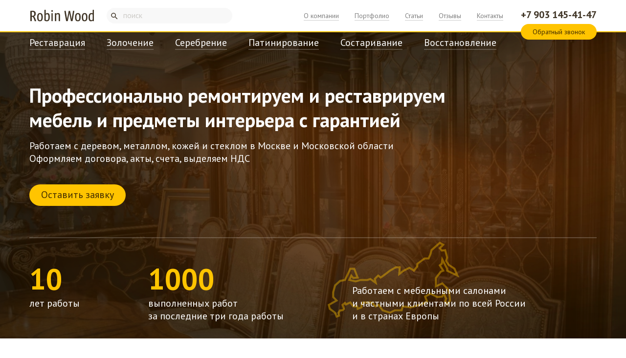

--- FILE ---
content_type: text/html; charset=UTF-8
request_url: https://restwood.org/
body_size: 10495
content:
<!DOCTYPE html>
<html lang="ru">
<head>
    <meta charset="UTF-8"/>
    <meta name="viewport" content="width=device-width, initial-scale=1, maximum-scale=2, minimum-scale=1.0"/>
    <meta http-equiv="X-UA-Compatible" content="ie=edge"/>
    <link rel="apple-touch-icon-precomposed" sizes="57x57" href="/statics/style/images/favicon/apple-touch-icon-57x57.png"/>
    <link rel="apple-touch-icon-precomposed" sizes="114x114" href="/statics/style/images/favicon/apple-touch-icon-114x114.png"/>
    <link rel="apple-touch-icon-precomposed" sizes="72x72" href="/statics/style/images/favicon/apple-touch-icon-72x72.png"/>
    <link rel="apple-touch-icon-precomposed" sizes="144x144" href="/statics/style/images/favicon/apple-touch-icon-144x144.png"/>
    <link rel="apple-touch-icon-precomposed" sizes="60x60" href="/statics/style/images/favicon/apple-touch-icon-60x60.png"/>
    <link rel="apple-touch-icon-precomposed" sizes="120x120" href="/statics/style/images/favicon/apple-touch-icon-120x120.png"/>
    <link rel="apple-touch-icon-precomposed" sizes="76x76" href="/statics/style/images/favicon/apple-touch-icon-76x76.png"/>
    <link rel="apple-touch-icon-precomposed" sizes="152x152" href="/statics/style/images/favicon/apple-touch-icon-152x152.png"/>
    <link rel="icon" type="image/png" href="/statics/style/images/favicon/favicon-196x196.png" sizes="196x196"/>
    <link rel="icon" type="image/png" href="/statics/style/images/favicon/favicon-96x96.png" sizes="96x96"/>
    <link rel="icon" type="image/png" href="/statics/style/images/favicon/favicon-32x32.png" sizes="32x32"/>
    <link rel="icon" type="image/png" href="/statics/style/images/favicon/favicon-16x16.png" sizes="16x16"/>
    <link rel="icon" type="image/png" href="/statics/style/images/favicon/favicon-128.png" sizes="128x128"/>
    <link href="https://fonts.googleapis.com/css?family=PT+Sans:400,700&amp;subset=cyrillic" rel="stylesheet"/>
    <meta name="application-name" content=" "/>
    <meta name="msapplication-TileColor" content="#FFFFFF"/>
    <meta name="msapplication-TileImage" content="/statics/style/images/favicon/mstile-144x144.png"/>
    <meta name="msapplication-square70x70logo" content="/statics/style/images/favicon/mstile-70x70.png"/>
    <meta name="msapplication-square150x150logo" content="/statics/style/images/favicon/mstile-150x150.png"/>
    <meta name="msapplication-wide310x150logo" content="/statics/style/images/favicon/mstile-310x150.png"/>
    <meta name="msapplication-square310x310logo" content="/statics/style/images/favicon/mstile-310x310.png"/>
    <meta name="yandex-verification" content="7e80f156d3f5bb3e"/>
    <meta name="google-site-verification" content="9AU2uk5u4HLbzWIeyq-Gg-g59ymkdotpIO0iOFxbgMo"/>
        <meta name="csrf-param" content="_csrf">
<meta name="csrf-token" content="9SHzY7jcETIgKNlSutRmSwBXGUnctPuQpChXW14aUGitGYIW9YpWZA1toTGCsyFyWDl9eJbSkefWbxoaMio8UA==">
    <title>Реставрация мебели и декора в Москве</title>
    <meta name="description" content="ROBIN WOOD - реставрационная мастерская с 2007 года, профессионально работаем с деревом, металлом, кожей, стеклом - все виды работ быстро и качественно">
<meta name="og:title" content="Реставрация мебели и декора в Москве">
<meta name="og:description" content="ROBIN WOOD - реставрационная мастерская с 2007 года, профессионально работаем с деревом, металлом, кожей, стеклом - все виды работ быстро и качественно">
<meta name="og:image" content="https://restwood.org/statics/category/2/5b8e59a8e6d8f.jpg">
<meta name="og:image:alt" content="Реставрация мебели и декора в Москве">
<meta name="og:type" content="website">
<meta name="og:site_name" content="ROBIN WOOD">
<meta name="og:url" content="https://restwood.org/">
<meta name="og:locale" content="ru_RU">
<link href="https://restwood.org/statics/category/2/5b8e59a8e6d8f.jpg" rel="image_src">
<link href="/statics/style/style.css" rel="stylesheet">
<link href="https://restwood.org/" rel="canonical"></head>
<body>
<div class="wrapper page-index">
    <header class="header" data-role="header">
        <div class="header__cont rw-container">
            <div class="header__mobile-btn" data-role="header__mobile-btn">
                <span class="header__mobile-line"></span>
            </div>
            <span class="header__logo"><img src="/statics/style/images/logo.svg" alt="Логотип restwood.org" title="Логотип мастерской ROBIN WOOD"></span>            <a class="header__phone" href="tel:79031454147">+7 903 145-41-47</a>            <div class="header__mobile">
                <div class="header__nav-wrap rw-container" data-role="header__nav-wrap">
                    <div class="header__back-call">
                        <a class="button button_small button_yellow" href="#application" data-role="header_back-call">
                            Обратный звонок
                        </a>
                    </div>
                    <div class="header-search">
                        <form action="https://restwood.org/search/">
                            <input type="hidden" name="searchid" value="2331789"/>
                            <input type="hidden" name="l10n" value="ru"/>
                            <input type="hidden" name="reqenc" value=""/>
                            <input type="search" class="header-search__input" name="text" value="" placeholder="поиск">                            <span class="header-search__btn"></span>
                        </form>
                    </div>
                    <nav class="header__nav">
                        <a class="header__nav-item fz14-20" href="/about">О компании</a>                        <a class="header__nav-item fz14-20" href="/portfolio">Портфолио</a>                        <a class="header__nav-item fz14-20" href="/blog">Статьи</a>                        <a class="header__nav-item fz14-20" href="/reviews">Отзывы</a>                        <a class="header__nav-item fz14-20" href="/contacts">Контакты</a>                    </nav>
                    <div class="header__category header__category_white"><div class="header__group"><a class="header__title fz20-26" href="/category/restavratsiya">Реставрация</a><span class="header-menu__check" data-role="header-menu__check"></span><ul class="header-menu__box"><li class="header-menu__item"><a class="header-menu__link" href="/category/restavratsiya-stulyev"><div class="header-menu__link-img"><img src="/statics/thumbnails/76/767f3f8163f4de3c1dff0e350c50c823.jpg" alt=""></div><div class="header-menu__link-info"><span class="header-menu__link-name fz16-20">Стульев</span><span class="header-menu__link-price">От 2900 ₽</span></div></a></li><li class="header-menu__item"><a class="header-menu__link" href="/category/restavratsiya-stolov"><div class="header-menu__link-img"><img src="/statics/thumbnails/ef/efe517ad06adb34ceef675382baf790b.jpg" alt=""></div><div class="header-menu__link-info"><span class="header-menu__link-name fz16-20">Столов</span><span class="header-menu__link-price">От 6900 ₽</span></div></a></li><li class="header-menu__item"><a class="header-menu__link" href="/category/restavratsiya-divanov"><div class="header-menu__link-img"><img src="/statics/thumbnails/7b/7bf0f16ac75aca199904430535f6f793.jpg" alt=""></div><div class="header-menu__link-info"><span class="header-menu__link-name fz16-20">Диванов</span><span class="header-menu__link-price">От 8900 ₽</span></div></a></li><li class="header-menu__item"><a class="header-menu__link" href="/category/restavratsiya-kresla"><div class="header-menu__link-img"><img src="/statics/thumbnails/da/dabf562a2d7696312bcd147277c46c44.jpg" alt=""></div><div class="header-menu__link-info"><span class="header-menu__link-name fz16-20">Кресла</span><span class="header-menu__link-price">От 4500 ₽</span></div></a></li><li class="header-menu__item"><a class="header-menu__link" href="/category/restavratsiya-shkafov"><div class="header-menu__link-img"><img src="/statics/thumbnails/04/04c103cbc7897a7a494b0e957e4ef79c.jpg" alt=""></div><div class="header-menu__link-info"><span class="header-menu__link-name fz16-20">Шкафов</span></div></a></li><li class="header-menu__item"><a class="header-menu__link" href="/category/restavratsiya-dverey"><div class="header-menu__link-img"><img src="/statics/thumbnails/b4/b4a09a107242e57a7d133adf17b1919c.jpg" alt=""></div><div class="header-menu__link-info"><span class="header-menu__link-name fz16-20">Дверей</span><span class="header-menu__link-price">От 4500 ₽</span></div></a></li><li class="header-menu__item"><a class="header-menu__link" href="/category/kukhonnoy-mebeli"><div class="header-menu__link-img"><img src="/statics/thumbnails/e3/e3cd9c9bfb4d6a9e231f88fc64b38ac3.jpg" alt=""></div><div class="header-menu__link-info"><span class="header-menu__link-name fz16-20">Кухонной мебели</span></div></a></li></ul></div><div class="header__group"><a class="header__title fz20-26" href="/category/zolocheniye">Золочение</a><span class="header-menu__check" data-role="header-menu__check"></span><ul class="header-menu__box"><li class="header-menu__item"><a class="header-menu__link" href="/category/zolocheniye-mebeli"><div class="header-menu__link-img"><img src="/statics/thumbnails/a5/a57a6d38b7507eea6ced4e0cc7e0e8be.jpg" alt=""></div><div class="header-menu__link-info"><span class="header-menu__link-name fz16-20">Мебели</span></div></a></li><li class="header-menu__item"><a class="header-menu__link" href="/category/zolocheniye-metalla"><div class="header-menu__link-img"><img src="/statics/thumbnails/3a/3af1ae98fed729c4099c3cb8becb3f69.jpg" alt=""></div><div class="header-menu__link-info"><span class="header-menu__link-name fz16-20">Металла</span></div></a></li><li class="header-menu__item"><a class="header-menu__link" href="/category/zolocheniye-dekora"><div class="header-menu__link-img"><img src="/statics/thumbnails/cf/cfd39b78b6820b7303b397833b71086e.jpg" alt=""></div><div class="header-menu__link-info"><span class="header-menu__link-name fz16-20">Декора</span></div></a></li><li class="header-menu__item"><a class="header-menu__link" href="/category/zolocheniye-lepniny"><div class="header-menu__link-img"><img src="/statics/thumbnails/d8/d8f64f732bc0dd1b4ba67c5a08730e49.jpg" alt=""></div><div class="header-menu__link-info"><span class="header-menu__link-name fz16-20">Лепнины</span></div></a></li><li class="header-menu__item"><a class="header-menu__link" href="/category/zolocheniye-potalyu"><div class="header-menu__link-img"><img src="/statics/thumbnails/a3/a3d008d8da26accd89c18c364a573724.jpg" alt=""></div><div class="header-menu__link-info"><span class="header-menu__link-name fz16-20">Поталью</span><span class="header-menu__link-price">От 900 ₽</span></div></a></li><li class="header-menu__item"><a class="header-menu__link" href="/category/zolocheniye-kraskoy"><div class="header-menu__link-img"><img src="/statics/thumbnails/46/4677e755fff85790c007ccc6eac16334.jpg" alt=""></div><div class="header-menu__link-info"><span class="header-menu__link-name fz16-20">Краской</span></div></a></li><li class="header-menu__item"><a class="header-menu__link" href="/category/susalnoye-zolocheniye"><div class="header-menu__link-img"><img src="/statics/thumbnails/68/68d46e637762b91f0911c4226a0431fc.jpg" alt=""></div><div class="header-menu__link-info"><span class="header-menu__link-name fz16-20">Сусальное</span></div></a></li><li class="header-menu__item"><a class="header-menu__link" href="/category/kholodnoye-zolocheniye"><div class="header-menu__link-img"><img src="/statics/thumbnails/30/30e55001adbb64b82e033aff27d4327c.jpg" alt=""></div><div class="header-menu__link-info"><span class="header-menu__link-name fz16-20">Холодное</span></div></a></li></ul></div><div class="header__group"><a class="header__title fz20-26" href="/category/serebreniye">Серебрение</a><span class="header-menu__check" data-role="header-menu__check"></span><ul class="header-menu__box"><li class="header-menu__item"><a class="header-menu__link" href="/category/serebreniye-metallov"><div class="header-menu__link-img"><img src="/statics/thumbnails/7e/7eb060be076fd0e8f8c0a324e00f52f2.jpg" alt=""></div><div class="header-menu__link-info"><span class="header-menu__link-name fz16-20">Металлов</span></div></a></li><li class="header-menu__item"><a class="header-menu__link" href="/category/serebreniye-dereva"><div class="header-menu__link-img"><img src="/statics/thumbnails/c1/c15259efbbbefa1016879748b21f3a63.jpg" alt=""></div><div class="header-menu__link-info"><span class="header-menu__link-name fz16-20">Дерева</span></div></a></li><li class="header-menu__item"><a class="header-menu__link" href="/category/serebreniye-stekla"><div class="header-menu__link-img"><img src="/statics/thumbnails/f4/f4768c15746302328429f7ce76059a4a.jpg" alt=""></div><div class="header-menu__link-info"><span class="header-menu__link-name fz16-20">Стекла</span></div></a></li><li class="header-menu__item"><a class="header-menu__link" href="/category/serebreniye-potalyu"><div class="header-menu__link-img"><img src="/statics/thumbnails/54/543826d6a9f08ee65427ca5688ab454b.jpg" alt=""></div><div class="header-menu__link-info"><span class="header-menu__link-name fz16-20">Поталью</span></div></a></li><li class="header-menu__item"><a class="header-menu__link" href="/category/serebreniye-karandashom"><div class="header-menu__link-img"><img src="/statics/thumbnails/10/107c190e76e7be2b8828097fff806da7.jpg" alt=""></div><div class="header-menu__link-info"><span class="header-menu__link-name fz16-20">Карандашом</span></div></a></li><li class="header-menu__item"><a class="header-menu__link" href="/category/galvanicheskoye-serebreniye"><div class="header-menu__link-img"><img src="/statics/thumbnails/82/822b59fa344ccbbe66b5ebdb451acf6e.jpg" alt=""></div><div class="header-menu__link-info"><span class="header-menu__link-name fz16-20">Гальваническое</span></div></a></li><li class="header-menu__item"><a class="header-menu__link" href="/category/khimicheskoye-serebreniye"><div class="header-menu__link-img"><img src="/statics/thumbnails/d2/d2aec99f417746e87d5222a12334e200.jpg" alt=""></div><div class="header-menu__link-info"><span class="header-menu__link-name fz16-20">Химическое</span></div></a></li></ul></div><div class="header__group"><a class="header__title fz20-26" href="/category/patinirovaniye">Патинирование</a><span class="header-menu__check" data-role="header-menu__check"></span><ul class="header-menu__box"><li class="header-menu__item"><a class="header-menu__link" href="/category/patinirovaniye-dereva"><div class="header-menu__link-img"><img src="/statics/thumbnails/34/3401318bcb6d298f9f9a3c644e5cd4e3.jpg" alt=""></div><div class="header-menu__link-info"><span class="header-menu__link-name fz16-20">Дерева</span></div></a></li><li class="header-menu__item"><a class="header-menu__link" href="/category/patinirovaniye-bronzy"><div class="header-menu__link-img"><img src="/statics/thumbnails/53/53ea20b28003fd03492527584e3483cf.jpg" alt=""></div><div class="header-menu__link-info"><span class="header-menu__link-name fz16-20">Бронзы</span></div></a></li><li class="header-menu__item"><a class="header-menu__link" href="/category/patinirovaniye-latuni"><div class="header-menu__link-img"><img src="/statics/thumbnails/0a/0a7b7f2662bbd88480f8d681b4bbccb2.jpg" alt=""></div><div class="header-menu__link-info"><span class="header-menu__link-name fz16-20">Латуни</span></div></a></li><li class="header-menu__item"><a class="header-menu__link" href="/category/patinirovaniye-medi"><div class="header-menu__link-img"><img src="/statics/thumbnails/9e/9ec4fa85aa43d342a548d8861405d680.jpg" alt=""></div><div class="header-menu__link-info"><span class="header-menu__link-name fz16-20">Меди</span></div></a></li><li class="header-menu__item"><a class="header-menu__link" href="/category/patinirovaniye-mebeli"><div class="header-menu__link-img"><img src="/statics/thumbnails/31/31f65e9935c74a6fffd1cb1b16c16141.jpg" alt=""></div><div class="header-menu__link-info"><span class="header-menu__link-name fz16-20">Мебели</span></div></a></li><li class="header-menu__item"><a class="header-menu__link" href="/category/zolotoye-patinirovaniye"><div class="header-menu__link-img"><img src="/statics/thumbnails/a1/a13e741caefd49bb19c8e44e92ffae14.jpg" alt=""></div><div class="header-menu__link-info"><span class="header-menu__link-name fz16-20">Золотом</span><span class="header-menu__link-price">От 900 ₽</span></div></a></li></ul></div><div class="header__group"><a class="header__title fz20-26" href="/category/sostarivaniye">Состаривание</a><span class="header-menu__check" data-role="header-menu__check"></span><ul class="header-menu__box"><li class="header-menu__item"><a class="header-menu__link" href="/category/sostarivaniye-dereva"><div class="header-menu__link-img"><img src="/statics/thumbnails/fe/fe96e727744d649284105de4b83c4724.jpg" alt=""></div><div class="header-menu__link-info"><span class="header-menu__link-name fz16-20">Дерева</span></div></a></li><li class="header-menu__item"><a class="header-menu__link" href="/category/sostarivaniye-stulyev"><div class="header-menu__link-img"><img src="/statics/thumbnails/f6/f6fd89efb338919cd462d5c494e56a78.jpg" alt=""></div><div class="header-menu__link-info"><span class="header-menu__link-name fz16-20">Стульев</span></div></a></li><li class="header-menu__item"><a class="header-menu__link" href="/category/sostarivaniye-voskom"><div class="header-menu__link-img"><img src="/statics/thumbnails/7b/7bf34ca27ab92157ed69b7820993efee.jpg" alt=""></div><div class="header-menu__link-info"><span class="header-menu__link-name fz16-20">Воском</span></div></a></li><li class="header-menu__item"><a class="header-menu__link" href="/category/sostarivaniye-mebeli"><div class="header-menu__link-img"><img src="/statics/thumbnails/60/6018bddd40938321560e810c7a53e4a0.jpg" alt=""></div><div class="header-menu__link-info"><span class="header-menu__link-name fz16-20">Мебели</span></div></a></li><li class="header-menu__item"><a class="header-menu__link" href="/category/sostarivaniye-kraskoy"><div class="header-menu__link-img"><img src="/statics/thumbnails/ee/ee8cc786fc422d1b214ec9b61c7c9716.jpg" alt=""></div><div class="header-menu__link-info"><span class="header-menu__link-name fz16-20">Краской</span></div></a></li></ul></div><div class="header__group"><a class="header__title fz20-26" href="/category/vosstanovleniye">Восстановление</a><span class="header-menu__check" data-role="header-menu__check"></span><ul class="header-menu__box"><li class="header-menu__item"><a class="header-menu__link" href="/category/vosstanovleniye-fasadov"><div class="header-menu__link-img"><img src="/statics/thumbnails/00/00ba99ff0ab0732df4b1b941646ff364.jpg" alt=""></div><div class="header-menu__link-info"><span class="header-menu__link-name fz16-20">Фасадов</span></div></a></li><li class="header-menu__item"><a class="header-menu__link" href="/category/vosstanovleniye-kozhi"><div class="header-menu__link-img"><img src="/statics/thumbnails/74/74ecbbde843add4166f1ab985d3f15e2.jpg" alt=""></div><div class="header-menu__link-info"><span class="header-menu__link-name fz16-20">Кожи</span><span class="header-menu__link-price">От 10000 ₽</span></div></a></li><li class="header-menu__item"><a class="header-menu__link" href="/category/vosstanovleniye-poverkhnosti-i-dekora"><div class="header-menu__link-img"><img src="/statics/thumbnails/8e/8ef2a54a428df57dfe4912d7b1837218.jpg" alt=""></div><div class="header-menu__link-info"><span class="header-menu__link-name fz16-20">Поверхности и декора</span></div></a></li><li class="header-menu__item"><a class="header-menu__link" href="/category/vosstanovleniye-mebeli"><div class="header-menu__link-img"><img src="/statics/thumbnails/16/161574429190b51c2d3a9aedc9d4f08c.jpg" alt=""></div><div class="header-menu__link-info"><span class="header-menu__link-name fz16-20">Мебели</span></div></a></li></ul></div></div>                </div>
            </div>
        </div>
    </header>
    <div class="cap">
    <div class="cap__cont rw-container">
        <div class="cap__head">
            <h1 class="cap__caption fz40-50">Профессионально ремонтируем и реставрируем<br/>мебель и предметы интерьера
                с гарантией</h1>
            <p class="cap__note fz20-26">
                Работаем с деревом, металлом, кожей и стеклом в Москве и Московской области
                <br>
                Оформляем договора, акты, счета, выделяем НДС
            </p>
            <div class="cap__button-box">
                <a class="button button_average button_yellow" href="#application" data-role="header_back-call">Оставить заявку</a>
            </div>
        </div>
        <div class="cap__footer">
            <div class="cap__years-box">
                <div class="cap__title fz60-83 fw_bold">10</div>
                <div class="cap__description fz20-26">лет работы</div>
            </div>
            <div class="cap__works-box">
                <div class="cap__title fz60-83 fw_bold">1000</div>
                <div class="cap__description fz20-26">выполненных работ<br/>за последние три года работы</div>
            </div>
            <div class="cap__map-box">
                <div class="cap__description fz20-26">Работаем с мебельными салонами<br/>и частными клиентами по всей
                    России<br/>и в странах Европы
                </div>
            </div>
        </div>
    </div>
</div>
<div class="works">
    <div class="works__cont rw-container">
        <h2 class="works__caption fz40-50 fw_normal">Наши работы</h2>
        <div class="works__list"><div class="works__item works__item_right">
    <div class="works__picture">
        <div class="works__image">
            <img src="/statics/thumbnails/43/432ad6c3a3e795008bde3e38e276c9a0.jpg" alt="">            <span class="works__image-note fz14-20">До</span></div>
        <div class="works__image">
            <img src="/statics/thumbnails/30/30d3efbfe6bd3ed06c9ed4ff1c7b9a03.jpg" alt="">            <span class="works__image-note fz14-20">После</span></div>
    </div>
    <div class="works__descr">
        <a class="works__link link fz22-26 fw_bold" href="/portfolio/restavratsiya-krovati-v-amerikanskom-stile">Реставрация кровати в американском стиле</a>        <p class="works__text fz20-26">Если следы от жизнедеятельности жуков короедов придают некий шарм предметам старины, то свежие царапины отнюдь не радуют глаз. Перед вами — «его величество» кровать в американском стиле. </p>
    </div>
</div>
<div class="works__item works__item_left">
    <div class="works__picture">
        <div class="works__image">
            <img src="/statics/thumbnails/64/6463fd51125a8c65ef4f5d12cadfb25f.jpg" alt="">            <span class="works__image-note fz14-20">До</span></div>
        <div class="works__image">
            <img src="/statics/thumbnails/fb/fb995af56b6beeec697494c37ba4f931.jpg" alt="">            <span class="works__image-note fz14-20">После</span></div>
    </div>
    <div class="works__descr">
        <a class="works__link link fz22-26 fw_bold" href="/portfolio/obnovleniye-kukhonnoy-mebeli">Обновление кухонной мебели</a>        <p class="works__text fz20-26">Какими бы стойкими не были лакокрасочные покрытия, со временем и они приходят в негодность, особенно на кухне. Предлагаем вам посмотреть на необычайно красивый гарнитур, изюминка которого нестандартная отделка фасадов.</p>
    </div>
</div>
</div><div class="works-more"><a class="works-more__box" href="/portfolio/restavratsiya-glyantsevykh-poverkhnostey">
    <div class="works-more__item">
        <img src="/statics/thumbnails/91/91f545e7e4620579c09a9f93a535a361.jpg" alt="">    </div>
    <div class="works-more__item">
        <img src="/statics/thumbnails/71/719207ed914e22e4b39ae60269b6805e.jpg" alt="">    </div>
</a>
<a class="works-more__box" href="/portfolio/restavratsiya-garnitura-v-yedinom-stile">
    <div class="works-more__item">
        <img src="/statics/thumbnails/f0/f020405f4ad40fcde200ffc48ccda157.jpg" alt="">    </div>
    <div class="works-more__item">
        <img src="/statics/thumbnails/59/59d371de67ad011e0ba0a6dc85b13c9a.jpg" alt="">    </div>
</a>
<a class="works-more__box" href="/portfolio/zolocheniye-ram">
    <div class="works-more__item">
        <img src="/statics/thumbnails/c5/c5451e2064dfe722bce847b0377ba19a.jpg" alt="">    </div>
    <div class="works-more__item">
        <img src="/statics/thumbnails/a4/a41ec74c24b63c6b4161c596f8064f56.jpg" alt="">    </div>
</a>
<a class="works-more__box" href="/portfolio/restavratsiya-prikrovatnoy-tumby">
    <div class="works-more__item">
        <img src="/statics/thumbnails/f1/f18d0290ce3d74a0826493aaaaf8ee15.jpg" alt="">    </div>
    <div class="works-more__item">
        <img src="/statics/thumbnails/99/995f56c53ee1e542379cd05001ab02e7.jpg" alt="">    </div>
</a>
<a class="works-more__box" href="/portfolio/restavratsiya-peril">
    <div class="works-more__item">
        <img src="/statics/thumbnails/66/66392df3ee1d3d8a6a09ca3716cb0668.jpg" alt="">    </div>
    <div class="works-more__item">
        <img src="/statics/thumbnails/7b/7bbd5dfe25d7ec7d34c94cba91ae7100.jpg" alt="">    </div>
</a>
<div class="works-more__more"><a class="works-more__link" href="/portfolio"><span class="works-more__title fz22-26 fw_bold">Еще работы</span><div class="works-more__descr fz14-20">Столы, кресла, шкафы, трюмо, диваны, зеркала, предметы интерьера.</div></a></div></div>    </div>
</div>
<div class="services">
    <div class="services__cont rw-container">
        <h2 class="services__caption fz40-50 fw_normal">Наши услуги</h2>
        <div class="services__box services__box-right">
    <div class="services__card">
        <div class="services__picture">
            <img src="/statics/thumbnails/e8/e84585d3b76a6da4bd23305e0fb35c5c.jpg" alt="">        </div>
        <div class="services__info">
            <a class="services__link link fz40-50" href="/category/restavratsiya">Реставрация</a>            <p class="services__text fz20-26">Наши мастера делают реставрацию любых предметов мебели и интерьера: из дерева, металла, и даже стекла. В работе используем современные, а также проверенные временем качественные материалы.</p>
            <div class="services__btn-box">
                <a class="button button_dark button_average" href="/category/restavratsiya">Подробнее</a>            </div>
        </div>
    </div>
        <div class="services__list">
                    <div class="services__item">
                <a class="services__wrap-link" href="/category/restavratsiya-stulyev">
                    <div class="services__item-img">
                        <img src="/statics/thumbnails/84/84e44a148d752e7256c9ce4efd869c70.jpg" alt="">                    </div>
                    <div class="services__item-box">
                        <div class="services__item-title fw_bold">Реставрация стульев</div>
                    </div>
                </a>
            </div>
                    <div class="services__item">
                <a class="services__wrap-link" href="/category/restavratsiya-stolov">
                    <div class="services__item-img">
                        <img src="/statics/thumbnails/80/800e8da873b47c1d14a0c1dd1e875fd4.jpg" alt="">                    </div>
                    <div class="services__item-box">
                        <div class="services__item-title fw_bold">Реставрация столов</div>
                    </div>
                </a>
            </div>
                    <div class="services__item">
                <a class="services__wrap-link" href="/category/restavratsiya-divanov">
                    <div class="services__item-img">
                        <img src="/statics/thumbnails/b1/b13a2ce7471ceb88b917ea5953aadd83.jpg" alt="">                    </div>
                    <div class="services__item-box">
                        <div class="services__item-title fw_bold">Реставрация диванов</div>
                    </div>
                </a>
            </div>
                    <div class="services__item">
                <a class="services__wrap-link" href="/category/restavratsiya-kresla">
                    <div class="services__item-img">
                        <img src="/statics/thumbnails/17/17c5f9fb18b340ec3d41da711190cdb9.jpg" alt="">                    </div>
                    <div class="services__item-box">
                        <div class="services__item-title fw_bold">Реставрация кресла</div>
                    </div>
                </a>
            </div>
            </div>
    </div>
<div class="services__box services__box-left">
    <div class="services__card">
        <div class="services__picture">
            <img src="/statics/thumbnails/f8/f896e33860819cc133dbdda264370378.jpg" alt="">        </div>
        <div class="services__info">
            <a class="services__link link fz40-50" href="/category/zolocheniye">Золочение</a>            <p class="services__text fz20-26">Отличное решение для придания роскоши и торжественности, подчеркивания стиля и утонченности. Нанесение слоя позолоты каждую вещь сделает драгоценной.</p>
            <div class="services__btn-box">
                <a class="button button_dark button_average" href="/category/zolocheniye">Подробнее</a>            </div>
        </div>
    </div>
        <div class="services__list">
                    <div class="services__item">
                <a class="services__wrap-link" href="/category/zolocheniye-mebeli">
                    <div class="services__item-img">
                        <img src="/statics/thumbnails/2e/2e14911b7dd34231bde9153aa1b68725.jpg" alt="">                    </div>
                    <div class="services__item-box">
                        <div class="services__item-title fw_bold">Золочение мебели</div>
                    </div>
                </a>
            </div>
                    <div class="services__item">
                <a class="services__wrap-link" href="/category/zolocheniye-metalla">
                    <div class="services__item-img">
                        <img src="/statics/thumbnails/18/18eaebc58e1d0100af76e12f86b57071.jpg" alt="">                    </div>
                    <div class="services__item-box">
                        <div class="services__item-title fw_bold">Золочение металла</div>
                    </div>
                </a>
            </div>
                    <div class="services__item">
                <a class="services__wrap-link" href="/category/zolocheniye-dekora">
                    <div class="services__item-img">
                        <img src="/statics/thumbnails/d7/d7a48d13e9787fe1fd902ce1d1ef7718.jpg" alt="">                    </div>
                    <div class="services__item-box">
                        <div class="services__item-title fw_bold">Золочение декора</div>
                    </div>
                </a>
            </div>
                    <div class="services__item">
                <a class="services__wrap-link" href="/category/zolocheniye-lepniny">
                    <div class="services__item-img">
                        <img src="/statics/thumbnails/46/46e5684cc19b039fc9e13de1e3474fc1.jpg" alt="">                    </div>
                    <div class="services__item-box">
                        <div class="services__item-title fw_bold">Золочение лепнины</div>
                    </div>
                </a>
            </div>
            </div>
    </div>
<div class="services__more"><div class="services__more-item">
    <a class="services__wrap-link" href="/category/serebreniye">
        <div class="services__more-picture">
            <img src="/statics/thumbnails/00/005885efb86d122372b1e12dd448c88b.jpg" alt="">        </div>
        <div class="services__more-box">
            <div class="services__more-title">Серебрение</div>
        </div>
    </a>
</div>
<div class="services__more-item">
    <a class="services__wrap-link" href="/category/patinirovaniye">
        <div class="services__more-picture">
            <img src="/statics/thumbnails/94/94594380f997bf0e649dbc7f62bedcd2.jpg" alt="">        </div>
        <div class="services__more-box">
            <div class="services__more-title">Патинирование</div>
        </div>
    </a>
</div>
<div class="services__more-item">
    <a class="services__wrap-link" href="/category/sostarivaniye">
        <div class="services__more-picture">
            <img src="/statics/thumbnails/c8/c8f4b75da2b036c6992854004678acb6.jpg" alt="">        </div>
        <div class="services__more-box">
            <div class="services__more-title">Состаривание</div>
        </div>
    </a>
</div>
</div>    </div>
</div>

<div class="articles-more">
    <div class="articles-more__cont rw-container">
        <h2 class="articles-more__caption">Статьи о реставрации</h2>
        <div class="articles-more__list">
            
<div class="articles-more__item">
    <picture class="articles-more__picture">
        <img src="/statics/thumbnails/ad/add7b4b103ffeebcae55975eef600671.jpg" alt="">    </picture>
    <a class="articles-more__link link" href="/blog/idei-restavratsii-royalya">
        Идеи реставрации рояля </a>
    <p class="articles-more__text"> В этой статье мы не будем разбирать ценность музыкальных инструментов или причины их повреждения. А расскажем о том, как можно сохранить дорогой сердцу предмет, а точнее, на что обратить внимание при реставрации рояля.</p>
</div>

        </div>
    </div>
</div>

<div class="reviews">
    <div class="reviews__cont rw-container">
        <h2 class="reviews__caption fz40-50">Отзывы клиентов</h2>
        <div class="reviews__list">
            <div class="reviews-video__item">
    <a class="reviews-video__picture" href="https://www.youtube.com/embed/ag68UBM1d2c" data-fancybox="data-fancybox">
        <img src="/statics/thumbnails/57/571a23d8d1e81e317ad4dc8ac7815241.jpg" alt="">        <span class="reviews-video__play">
            <svg height="100%" version="1.1" viewBox="0 0 68 48" width="100%">
                <path class="ytp-large-play-button-bg" d="M66.52,7.74c-0.78-2.93-2.49-5.41-5.42-6.19C55.79,.13,34,0,34,0S12.21,.13,6.9,1.55 C3.97,2.33,2.27,4.81,1.48,7.74C0.06,13.05,0,24,0,24s0.06,10.95,1.48,16.26c0.78,2.93,2.49,5.41,5.42,6.19 C12.21,47.87,34,48,34,48s21.79-0.13,27.1-1.55c2.93-0.78,4.64-3.26,5.42-6.19C67.94,34.95,68,24,68,24S67.94,13.05,66.52,7.74z" fill="#212121" fill-opacity="0.8"></path>
                <path d="M 45,24 27,14 27,34" fill="#fff"></path>
            </svg>
        </span>
    </a>
    <div class="reviews-video__info reviews-video__info_left">
        <h2 class="reviews-video__title">Алиса</h2>
        <p class="reviews-video__descr">Задача по шлифовке деревянной поверхности</p>
            </div>
</div>
<div class="reviews-video__item">
    <a class="reviews-video__picture" href="https://www.youtube.com/embed/6j0honqbhbk" data-fancybox="data-fancybox">
        <img src="/statics/thumbnails/8d/8d94d6c739db435f356527532e73fc90.jpg" alt="">        <span class="reviews-video__play">
            <svg height="100%" version="1.1" viewBox="0 0 68 48" width="100%">
                <path class="ytp-large-play-button-bg" d="M66.52,7.74c-0.78-2.93-2.49-5.41-5.42-6.19C55.79,.13,34,0,34,0S12.21,.13,6.9,1.55 C3.97,2.33,2.27,4.81,1.48,7.74C0.06,13.05,0,24,0,24s0.06,10.95,1.48,16.26c0.78,2.93,2.49,5.41,5.42,6.19 C12.21,47.87,34,48,34,48s21.79-0.13,27.1-1.55c2.93-0.78,4.64-3.26,5.42-6.19C67.94,34.95,68,24,68,24S67.94,13.05,66.52,7.74z" fill="#212121" fill-opacity="0.8"></path>
                <path d="M 45,24 27,14 27,34" fill="#fff"></path>
            </svg>
        </span>
    </a>
    <div class="reviews-video__info reviews-video__info_right">
        <h2 class="reviews-video__title">Елена</h2>
        <p class="reviews-video__descr">Несколько слов о восстановлении поверхности стола</p>
        <span class="reviews-video__category">Реставрация старинного письменного стола</span><div class="reviews-video__button"><a class="button button_dark button_small" href="/portfolio/restavratsiya-starinnogo-pismennogo-stola">Посмотреть работу</a></div>    </div>
</div>
<div class="reviews-video__item">
    <a class="reviews-video__picture" href="https://www.youtube.com/embed/bJZ-sBYqyJc" data-fancybox="data-fancybox">
        <img src="/statics/thumbnails/5e/5ea4c666d1723777909fe29f4e1b9642.jpg" alt="">        <span class="reviews-video__play">
            <svg height="100%" version="1.1" viewBox="0 0 68 48" width="100%">
                <path class="ytp-large-play-button-bg" d="M66.52,7.74c-0.78-2.93-2.49-5.41-5.42-6.19C55.79,.13,34,0,34,0S12.21,.13,6.9,1.55 C3.97,2.33,2.27,4.81,1.48,7.74C0.06,13.05,0,24,0,24s0.06,10.95,1.48,16.26c0.78,2.93,2.49,5.41,5.42,6.19 C12.21,47.87,34,48,34,48s21.79-0.13,27.1-1.55c2.93-0.78,4.64-3.26,5.42-6.19C67.94,34.95,68,24,68,24S67.94,13.05,66.52,7.74z" fill="#212121" fill-opacity="0.8"></path>
                <path d="M 45,24 27,14 27,34" fill="#fff"></path>
            </svg>
        </span>
    </a>
    <div class="reviews-video__info reviews-video__info_left">
        <h2 class="reviews-video__title">Анна</h2>
        <p class="reviews-video__descr"></p>
        <span class="reviews-video__category">Мебель как во дворце. Часть 1</span><div class="reviews-video__button"><a class="button button_dark button_small" href="/portfolio/mebel-kak-vo-dvortse-chast-1">Посмотреть работу</a></div>    </div>
</div>
<div class="reviews__item">
    <div class="reviews__avatar">
        <img src="/statics/thumbnails/62/624e7db7aeca62abc9c6b9b98983cfb1.jpg" alt="">    </div>
    <div class="reviews__name fz22-26 fw_bold">
        Диана Девятова        <span class="reviews__city fz20-26">Серпухов</span>
    </div>
    <p class="reviews__text fz20-26">К нам мастер из Robin Wood приехал через час после звонка. Проблема заключалась в огромном сколе передней грани ножки стола. Довольно быстро все было выполнено, самое удивительное — верхнее покрытие восстановленного участка идеально совпало с родным!</p>
    <div class="reviews__footer">
        <a class="reviews__category fz14-20" href="/category/restavratsiya">Реставрация</a>    </div>
</div>
        </div>
        <a class="reviews__more button-more__wrap" href="/reviews"><span class="button-more">Еще отзывы</span></a>    </div>
</div>
<div class="application" id="application">
    <div class="application__wrap">
        <div class="application__cont rw-container">
            <h2 class="application__caption fz40-50 fw_normal">Закажите реставрацию мебели</h2>
            <p class="application__title-note fz16-20">Сообщим точную стоимость и выполним<br/>все работы в срок
                от одного дня.</p>
        </div>
    </div>
    <div class="application__form-wrap">
        <div class="application__cont rw-container">
            <form id="w0" class="application__form" action="/" method="post">
<input type="hidden" name="_csrf" value="9SHzY7jcETIgKNlSutRmSwBXGUnctPuQpChXW14aUGitGYIW9YpWZA1toTGCsyFyWDl9eJbSkefWbxoaMio8UA=="><div class="application__field_name input-field field-order-name">
<span class="input-name">Имя</span><input type="text" id="order-name" class="input_text" name="Order[name]"><div class="help-block"></div><div class="application__note fz14-20">Перезвоним через 10 минут<br/>или на следующий день</div>
</div><div class="application__field_number input-field field-order-phone required">
<span class="input-name">Телефон</span><input type="text" id="order-phone" class="input_text" name="Order[phone]" aria-required="true"><div class="help-block"></div>
</div><div class="application__btn-box"><button type="submit" class="application__button button button_white button_average">Оставить заявку</button><p class="application__btn-box_note">Нажимая кнопку, вы подтверждаете согласие с <a class="link link_white" href="/policy">Политикой конфиденциальности</a></p></div></form>        </div>
    </div>
</div>
    <footer class="footer">
        <div class="footer__cont rw-container">
            <div class="footer__category"><ul class="footer__category-box"><li class="footer__category-item"><a class="footer__category-title fz18-26 fw_bold link" href="/category/restavratsiya">Реставрация</a></li><li class="footer__category-item"><a class="footer__category-link link fz16-20" href="/category/restavratsiya-stulyev">Стульев</a></li><li class="footer__category-item"><a class="footer__category-link link fz16-20" href="/category/restavratsiya-stolov">Столов</a></li><li class="footer__category-item"><a class="footer__category-link link fz16-20" href="/category/restavratsiya-divanov">Диванов</a></li><li class="footer__category-item"><a class="footer__category-link link fz16-20" href="/category/restavratsiya-kresla">Кресла</a></li><li class="footer__category-item"><a class="footer__category-link link fz16-20" href="/category/restavratsiya-shkafov">Шкафов</a></li><li class="footer__category-item"><a class="footer__category-link link fz16-20" href="/category/restavratsiya-dverey">Дверей</a></li><li class="footer__category-item"><a class="footer__category-link link fz16-20" href="/category/kukhonnoy-mebeli">Кухонной мебели</a></li></ul><ul class="footer__category-box"><li class="footer__category-item"><a class="footer__category-title fz18-26 fw_bold link" href="/category/zolocheniye">Золочение</a></li><li class="footer__category-item"><a class="footer__category-link link fz16-20" href="/category/zolocheniye-mebeli">Мебели</a></li><li class="footer__category-item"><a class="footer__category-link link fz16-20" href="/category/zolocheniye-metalla">Металла</a></li><li class="footer__category-item"><a class="footer__category-link link fz16-20" href="/category/zolocheniye-dekora">Декора</a></li><li class="footer__category-item"><a class="footer__category-link link fz16-20" href="/category/zolocheniye-lepniny">Лепнины</a></li><li class="footer__category-item"><a class="footer__category-link link fz16-20" href="/category/zolocheniye-potalyu">Поталью</a></li><li class="footer__category-item"><a class="footer__category-link link fz16-20" href="/category/zolocheniye-kraskoy">Краской</a></li><li class="footer__category-item"><a class="footer__category-link link fz16-20" href="/category/susalnoye-zolocheniye">Сусальное</a></li><li class="footer__category-item"><a class="footer__category-link link fz16-20" href="/category/kholodnoye-zolocheniye">Холодное</a></li></ul><ul class="footer__category-box"><li class="footer__category-item"><a class="footer__category-title fz18-26 fw_bold link" href="/category/serebreniye">Серебрение</a></li><li class="footer__category-item"><a class="footer__category-link link fz16-20" href="/category/serebreniye-metallov">Металлов</a></li><li class="footer__category-item"><a class="footer__category-link link fz16-20" href="/category/serebreniye-dereva">Дерева</a></li><li class="footer__category-item"><a class="footer__category-link link fz16-20" href="/category/serebreniye-stekla">Стекла</a></li><li class="footer__category-item"><a class="footer__category-link link fz16-20" href="/category/serebreniye-potalyu">Поталью</a></li><li class="footer__category-item"><a class="footer__category-link link fz16-20" href="/category/serebreniye-karandashom">Карандашом</a></li><li class="footer__category-item"><a class="footer__category-link link fz16-20" href="/category/galvanicheskoye-serebreniye">Гальваническое</a></li><li class="footer__category-item"><a class="footer__category-link link fz16-20" href="/category/khimicheskoye-serebreniye">Химическое</a></li></ul><ul class="footer__category-box"><li class="footer__category-item"><a class="footer__category-title fz18-26 fw_bold link" href="/category/patinirovaniye">Патинирование</a></li><li class="footer__category-item"><a class="footer__category-link link fz16-20" href="/category/patinirovaniye-dereva">Дерева</a></li><li class="footer__category-item"><a class="footer__category-link link fz16-20" href="/category/patinirovaniye-bronzy">Бронзы</a></li><li class="footer__category-item"><a class="footer__category-link link fz16-20" href="/category/patinirovaniye-latuni">Латуни</a></li><li class="footer__category-item"><a class="footer__category-link link fz16-20" href="/category/patinirovaniye-medi">Меди</a></li><li class="footer__category-item"><a class="footer__category-link link fz16-20" href="/category/patinirovaniye-mebeli">Мебели</a></li><li class="footer__category-item"><a class="footer__category-link link fz16-20" href="/category/zolotoye-patinirovaniye">Золотом</a></li></ul><ul class="footer__category-box"><li class="footer__category-item"><a class="footer__category-title fz18-26 fw_bold link" href="/category/sostarivaniye">Состаривание</a></li><li class="footer__category-item"><a class="footer__category-link link fz16-20" href="/category/sostarivaniye-dereva">Дерева</a></li><li class="footer__category-item"><a class="footer__category-link link fz16-20" href="/category/sostarivaniye-stulyev">Стульев</a></li><li class="footer__category-item"><a class="footer__category-link link fz16-20" href="/category/sostarivaniye-voskom">Воском</a></li><li class="footer__category-item"><a class="footer__category-link link fz16-20" href="/category/sostarivaniye-mebeli">Мебели</a></li><li class="footer__category-item"><a class="footer__category-link link fz16-20" href="/category/sostarivaniye-kraskoy">Краской</a></li></ul><ul class="footer__category-box"><li class="footer__category-item"><a class="footer__category-title fz18-26 fw_bold link" href="/category/vosstanovleniye">Восстановление</a></li><li class="footer__category-item"><a class="footer__category-link link fz16-20" href="/category/vosstanovleniye-fasadov">Фасадов</a></li><li class="footer__category-item"><a class="footer__category-link link fz16-20" href="/category/vosstanovleniye-kozhi">Кожи</a></li><li class="footer__category-item"><a class="footer__category-link link fz16-20" href="/category/vosstanovleniye-poverkhnosti-i-dekora">Поверхности и декора</a></li><li class="footer__category-item"><a class="footer__category-link link fz16-20" href="/category/vosstanovleniye-mebeli">Мебели</a></li></ul></div>            <div class="footer__menu">
                <div class="footer__category-title fz18-26 fw_bold">Компания</div>
                <a class="footer__menu-link link" href="/about">О компании</a>                <a class="footer__menu-link link" href="/portfolio">Портфолио</a>                <a class="footer__menu-link link" href="/blog">Статьи</a>                <a class="footer__menu-link link" href="/reviews">Отзывы</a>                <a class="footer__menu-link link" href="/contacts">Контакты</a>                <a class="footer__menu-link link" href="/delivery">Доставка</a>                <a class="footer__menu-link link" href="/payment">Оплата</a>                <a class="footer__menu-link link" href="/price">Наши цены</a>            </div>
            <div class="footer__info">
                <div class="footer__contacts">
                    <div class="footer__address">121471, Москва, ул. Верейская, 29 стр. 1</div>
                    <a class="footer__phone fz14-20" href="tel:79031454147">+7 903 145-41-47</a>                    <a class="footer__mail link fz14-20" href="mailto:info@restwood.org">info@restwood.org</a>                </div>
                <div class="footer__cap">
                    <span class="footer__logo-site"><img src="/statics/style/images/logo.svg" alt="Логотип restwood.org" title="Логотип мастерской ROBIN WOOD"></span>                    <div class="footer__social-box social-box">
                        <a class="social-btn social-btn_vk" href="https://vk.com/robinwood_99" target="_blank" title="ВКонтакте" rel="noopener"></a>
                        <a class="social-btn social-btn_fb" href="https://www.facebook.com/Robin-Wood-%D0%A0%D0%B5%D1%81%D1%82%D0%B0%D0%B2%D1%80%D0%B0%D1%86%D0%B8%D1%8F-%D0%BC%D0%B5%D0%B1%D0%B5%D0%BB%D0%B8-%D0%B2-%D0%9C%D0%BE%D1%81%D0%BA%D0%B2%D0%B5-2083951238559995/" target="_blank" title="facebook" rel="noopener"></a>
                        <a class="social-btn social-btn_inst" href="https://www.instagram.com/robin.wood99/" target="_blank" title="Instagram" rel="noopener"></a>
                        <a class="social-btn social-btn_od" href="https://ok.ru/group/54081225359573" target="_blank" title="Одноклассники" rel="noopener"></a>
                        <a class="social-btn social-btn_yt" href="https://www.youtube.com/channel/UCRRovWFjHlAMhcWyiS5b5Jg/featured" target="_blank" title="Youtube" rel="noopener"></a>
                    </div>
                </div>
            </div>
        </div>
    </footer>
</div>
<script src="/statics/style/js/lib/jquery.min.js"></script>
<script src="/statics/style/js/lib/yii.js"></script>
<script src="/statics/style/js/lib/yii.activeForm.js"></script>
<script src="/statics/style/js/lib/yii.validation.js"></script>
<script src="https://cdnjs.cloudflare.com/ajax/libs/fancybox/3.3.5/jquery.fancybox.min.js"></script>
<script>jQuery(function ($) {
jQuery('#w0').yiiActiveForm([{"id":"order-name","name":"name","container":".field-order-name","input":"#order-name","validate":function (attribute, value, messages, deferred, $form) {yii.validation.string(value, messages, {"message":"Значение «Имя» должно быть строкой.","max":300,"tooLong":"Значение «Имя» должно содержать максимум 300 символов.","skipOnEmpty":1});value = yii.validation.trim($form, attribute, {"skipOnArray":true,"skipOnEmpty":false,"chars":false}, value);}},{"id":"order-phone","name":"phone","container":".field-order-phone","input":"#order-phone","validate":function (attribute, value, messages, deferred, $form) {yii.validation.required(value, messages, {"message":"Необходимо заполнить «Телефон»."});value = yii.validation.trim($form, attribute, {"skipOnArray":true,"skipOnEmpty":false,"chars":false}, value);}}], []);
});</script><script src="/statics/style/js/script.js"></script>
<script>(function (d, w, c) {
        (w[c] = w[c] || []).push(function () {
            try {
                w.yaCounter47766175 = new Ya.Metrika2({
                    id: 47766175,
                    clickmap: true,
                    trackLinks: true,
                    accurateTrackBounce: true,
                    webvisor: true
                });
            } catch (e) {
            }
        });
        var n = d.getElementsByTagName("script")[0], s = d.createElement("script"), f = function () {
            n.parentNode.insertBefore(s, n);
        };
        s.type = "text/javascript";
        s.async = true;
        s.src = "https://mc.yandex.ru/metrika/tag.js";
        if (w.opera == "[object Opera]") {
            d.addEventListener("DOMContentLoaded", f, false);
        } else {
            f();
        }
    })(document, window, "yandex_metrika_callbacks2");</script>
<noscript>
    <div>
        <img src="https://mc.yandex.ru/watch/47766175" style="position:absolute; left:-9999px;" alt=""/>
    </div>
</noscript>
<script src="https://moclients.com/js/1478.js"></script>
<script src="https://www.googletagmanager.com/gtag/js?id=UA-97706075-8"></script>
<script>window.dataLayer = window.dataLayer || [];

    function gtag() {
        dataLayer.push(arguments);
    }

    gtag('js', new Date());
    gtag('config', 'UA-97706075-8');</script>
</body>
</html>


--- FILE ---
content_type: text/css
request_url: https://restwood.org/statics/style/style.css
body_size: 16664
content:
/*! normalize.css v8.0.0 | MIT License | github.com/necolas/normalize.css */html{line-height:1.15;-webkit-text-size-adjust:100%}hr{box-sizing:content-box;height:0;overflow:visible}pre{font-family:monospace,monospace;font-size:1em}a{background-color:transparent}abbr[title]{border-bottom:none;text-decoration:underline;text-decoration:underline dotted}b,strong{font-weight:bolder}code,kbd,samp{font-family:monospace,monospace;font-size:1em}small{font-size:80%}sub,sup{font-size:75%;line-height:0;position:relative;vertical-align:baseline}sub{bottom:-.25em}sup{top:-.5em}img{border-style:none}button,input,optgroup,select,textarea{font-family:inherit;font-size:100%;line-height:1.15;margin:0}button,input{overflow:visible}button,select{text-transform:none}[type=button],[type=reset],[type=submit],button{-webkit-appearance:button}[type=button]::-moz-focus-inner,[type=reset]::-moz-focus-inner,[type=submit]::-moz-focus-inner,button::-moz-focus-inner{border-style:none;padding:0}[type=button]:-moz-focusring,[type=reset]:-moz-focusring,[type=submit]:-moz-focusring,button:-moz-focusring{outline:1px dotted ButtonText}fieldset{padding:.35em .75em .625em}legend{box-sizing:border-box;color:inherit;display:table;max-width:100%;padding:0;white-space:normal}progress{vertical-align:baseline}textarea{overflow:auto}[type=checkbox],[type=radio]{box-sizing:border-box;padding:0}[type=number]::-webkit-inner-spin-button,[type=number]::-webkit-outer-spin-button{height:auto}[type=search]{-webkit-appearance:textfield;outline-offset:-2px}[type=search]::-webkit-search-decoration{-webkit-appearance:none}::-webkit-file-upload-button{-webkit-appearance:button;font:inherit}details{display:block}summary{display:list-item}template{display:none}[hidden]{display:none}body.compensate-for-scrollbar{overflow:hidden}.fancybox-active{height:auto}.fancybox-is-hidden{left:-9999px;margin:0;position:absolute!important;top:-9999px;visibility:hidden}.fancybox-container{-webkit-backface-visibility:hidden;backface-visibility:hidden;font-family:-apple-system,BlinkMacSystemFont,Segoe UI,Roboto,Helvetica Neue,Arial,sans-serif;height:100%;left:0;position:fixed;-webkit-tap-highlight-color:transparent;top:0;-webkit-transform:translateZ(0);transform:translateZ(0);width:100%;z-index:99992}.fancybox-container *{box-sizing:border-box}.fancybox-bg,.fancybox-inner,.fancybox-outer,.fancybox-stage{bottom:0;left:0;position:absolute;right:0;top:0}.fancybox-outer{-webkit-overflow-scrolling:touch;overflow-y:auto}.fancybox-bg{background:#1e1e1e;opacity:0;transition-duration:inherit;transition-property:opacity;transition-timing-function:cubic-bezier(.47,0,.74,.71)}.fancybox-is-open .fancybox-bg{opacity:.87;transition-timing-function:cubic-bezier(.22,.61,.36,1)}.fancybox-caption,.fancybox-infobar,.fancybox-navigation .fancybox-button,.fancybox-toolbar{direction:ltr;opacity:0;position:absolute;transition:opacity .25s,visibility 0s linear .25s;visibility:hidden;z-index:99997}.fancybox-show-caption .fancybox-caption,.fancybox-show-infobar .fancybox-infobar,.fancybox-show-nav .fancybox-navigation .fancybox-button,.fancybox-show-toolbar .fancybox-toolbar{opacity:1;transition:opacity .25s,visibility 0s;visibility:visible}.fancybox-infobar{color:#ccc;font-size:13px;-webkit-font-smoothing:subpixel-antialiased;height:44px;left:0;line-height:44px;min-width:44px;mix-blend-mode:difference;padding:0 10px;pointer-events:none;text-align:center;top:0;-webkit-touch-callout:none;-webkit-user-select:none;-moz-user-select:none;-ms-user-select:none;user-select:none}.fancybox-toolbar{right:0;top:0}.fancybox-stage{direction:ltr;overflow:visible;-webkit-transform:translateZ(0);z-index:99994}.fancybox-is-open .fancybox-stage{overflow:hidden}.fancybox-slide{-webkit-backface-visibility:hidden;backface-visibility:hidden;display:none;height:100%;left:0;outline:0;overflow:auto;-webkit-overflow-scrolling:touch;padding:44px;position:absolute;text-align:center;top:0;transition-property:opacity,-webkit-transform;transition-property:transform,opacity;transition-property:transform,opacity,-webkit-transform;white-space:normal;width:100%;z-index:99994}.fancybox-slide:before{content:"";display:inline-block;height:100%;margin-right:-.25em;vertical-align:middle;width:0}.fancybox-is-sliding .fancybox-slide,.fancybox-slide--current,.fancybox-slide--next,.fancybox-slide--previous{display:block}.fancybox-slide--next{z-index:99995}.fancybox-slide--image{overflow:visible;padding:44px 0}.fancybox-slide--image:before{display:none}.fancybox-slide--html{padding:6px 6px 0}.fancybox-slide--iframe{padding:44px 44px 0}.fancybox-content{background:#fff;display:inline-block;margin:0 0 6px;max-width:100%;overflow:auto;padding:0;padding:24px;position:relative;text-align:left;vertical-align:middle}.fancybox-slide--image .fancybox-content{-webkit-animation-timing-function:cubic-bezier(.5,0,.14,1);animation-timing-function:cubic-bezier(.5,0,.14,1);-webkit-backface-visibility:hidden;backface-visibility:hidden;background:0 0;background-repeat:no-repeat;background-size:100% 100%;left:0;margin:0;max-width:none;overflow:visible;padding:0;position:absolute;top:0;-webkit-transform-origin:top left;transform-origin:top left;transition-property:opacity,-webkit-transform;transition-property:transform,opacity;transition-property:transform,opacity,-webkit-transform;-webkit-user-select:none;-moz-user-select:none;-ms-user-select:none;user-select:none;z-index:99995}.fancybox-can-zoomOut .fancybox-content{cursor:zoom-out}.fancybox-can-zoomIn .fancybox-content{cursor:zoom-in}.fancybox-can-drag .fancybox-content{cursor:-webkit-grab;cursor:grab}.fancybox-is-dragging .fancybox-content{cursor:-webkit-grabbing;cursor:grabbing}.fancybox-container [data-selectable=true]{cursor:text}.fancybox-image,.fancybox-spaceball{background:0 0;border:0;height:100%;left:0;margin:0;max-height:none;max-width:none;padding:0;position:absolute;top:0;-webkit-user-select:none;-moz-user-select:none;-ms-user-select:none;user-select:none;width:100%}.fancybox-spaceball{z-index:1}.fancybox-slide--html .fancybox-content{margin-bottom:6px}.fancybox-slide--iframe .fancybox-content,.fancybox-slide--map .fancybox-content,.fancybox-slide--video .fancybox-content{height:100%;margin:0;overflow:visible;padding:0;width:100%}.fancybox-slide--video .fancybox-content{background:#000}.fancybox-slide--map .fancybox-content{background:#e5e3df}.fancybox-slide--iframe .fancybox-content{background:#fff;height:calc(100% - 44px);margin-bottom:44px}.fancybox-iframe,.fancybox-video{background:0 0;border:0;height:100%;margin:0;overflow:hidden;padding:0;width:100%}.fancybox-iframe{vertical-align:top}.fancybox-error{background:#fff;cursor:default;max-width:400px;padding:40px;width:100%}.fancybox-error p{color:#444;font-size:16px;line-height:20px;margin:0;padding:0}.fancybox-button{background:rgba(30,30,30,.6);border:0;border-radius:0;cursor:pointer;display:inline-block;height:44px;margin:0;outline:0;padding:10px;transition:color .2s;vertical-align:top;width:44px}.fancybox-button,.fancybox-button:link,.fancybox-button:visited{color:#ccc}.fancybox-button:focus,.fancybox-button:hover{color:#fff}.fancybox-button.disabled,.fancybox-button.disabled:hover,.fancybox-button[disabled],.fancybox-button[disabled]:hover{color:#888;cursor:default}.fancybox-button svg{display:block;overflow:visible;position:relative;shape-rendering:geometricPrecision}.fancybox-button svg path{fill:transparent;stroke:currentColor;stroke-linejoin:round;stroke-width:3}.fancybox-button--pause svg path:nth-child(1),.fancybox-button--play svg path:nth-child(2){display:none}.fancybox-button--play svg path,.fancybox-button--share svg path,.fancybox-button--thumbs svg path{fill:currentColor}.fancybox-button--share svg path{stroke-width:1}.fancybox-navigation .fancybox-button{height:38px;opacity:0;padding:6px;position:absolute;top:50%;width:38px}.fancybox-show-nav .fancybox-navigation .fancybox-button{transition:opacity .25s,visibility 0s,color .25s}.fancybox-navigation .fancybox-button:after{content:"";left:-25px;padding:50px;position:absolute;top:-25px}.fancybox-navigation .fancybox-button--arrow_left{left:6px}.fancybox-navigation .fancybox-button--arrow_right{right:6px}.fancybox-close-small{background:0 0;border:0;border-radius:0;color:#555;cursor:pointer;height:44px;margin:0;padding:6px;position:absolute;right:0;top:0;width:44px;z-index:10}.fancybox-close-small svg{fill:transparent;opacity:.8;stroke:currentColor;stroke-width:1.5;transition:stroke .1s}.fancybox-close-small:focus{outline:0}.fancybox-close-small:hover svg{opacity:1}.fancybox-slide--iframe .fancybox-close-small,.fancybox-slide--image .fancybox-close-small,.fancybox-slide--video .fancybox-close-small{color:#ccc;padding:5px;right:-12px;top:-44px}.fancybox-slide--iframe .fancybox-close-small:hover svg,.fancybox-slide--image .fancybox-close-small:hover svg,.fancybox-slide--video .fancybox-close-small:hover svg{background:0 0;color:#fff}.fancybox-is-scaling .fancybox-close-small,.fancybox-is-zoomable.fancybox-can-drag .fancybox-close-small{display:none}.fancybox-caption{bottom:0;color:#fff;font-size:14px;font-weight:400;left:0;line-height:1.5;padding:25px 44px;right:0}.fancybox-caption:before{background-image:url([data-uri]);background-repeat:repeat-x;background-size:contain;bottom:0;content:"";display:block;left:0;pointer-events:none;position:absolute;right:0;top:-25px;z-index:-1}.fancybox-caption:after{border-bottom:1px solid hsla(0,0%,100%,.3);content:"";display:block;left:44px;position:absolute;right:44px;top:0}.fancybox-caption a,.fancybox-caption a:link,.fancybox-caption a:visited{color:#ccc;text-decoration:none}.fancybox-caption a:hover{color:#fff;text-decoration:underline}.fancybox-loading{-webkit-animation:a .8s infinite linear;animation:a .8s infinite linear;background:0 0;border:6px solid hsla(0,0%,39%,.5);border-radius:100%;border-top-color:#fff;height:60px;left:50%;margin:-30px 0 0 -30px;opacity:.6;padding:0;position:absolute;top:50%;width:60px;z-index:99999}@-webkit-keyframes a{0%{-webkit-transform:rotate(0);transform:rotate(0)}to{-webkit-transform:rotate(359deg);transform:rotate(359deg)}}@keyframes a{0%{-webkit-transform:rotate(0);transform:rotate(0)}to{-webkit-transform:rotate(359deg);transform:rotate(359deg)}}.fancybox-animated{transition-timing-function:cubic-bezier(0,0,.25,1)}.fancybox-fx-slide.fancybox-slide--previous{opacity:0;-webkit-transform:translate3d(-100%,0,0);transform:translate3d(-100%,0,0)}.fancybox-fx-slide.fancybox-slide--next{opacity:0;-webkit-transform:translate3d(100%,0,0);transform:translate3d(100%,0,0)}.fancybox-fx-slide.fancybox-slide--current{opacity:1;-webkit-transform:translateZ(0);transform:translateZ(0)}.fancybox-fx-fade.fancybox-slide--next,.fancybox-fx-fade.fancybox-slide--previous{opacity:0;transition-timing-function:cubic-bezier(.19,1,.22,1)}.fancybox-fx-fade.fancybox-slide--current{opacity:1}.fancybox-fx-zoom-in-out.fancybox-slide--previous{opacity:0;-webkit-transform:scale3d(1.5,1.5,1.5);transform:scale3d(1.5,1.5,1.5)}.fancybox-fx-zoom-in-out.fancybox-slide--next{opacity:0;-webkit-transform:scale3d(.5,.5,.5);transform:scale3d(.5,.5,.5)}.fancybox-fx-zoom-in-out.fancybox-slide--current{opacity:1;-webkit-transform:scaleX(1);transform:scaleX(1)}.fancybox-fx-rotate.fancybox-slide--previous{opacity:0;-webkit-transform:rotate(-1turn);transform:rotate(-1turn)}.fancybox-fx-rotate.fancybox-slide--next{opacity:0;-webkit-transform:rotate(1turn);transform:rotate(1turn)}.fancybox-fx-rotate.fancybox-slide--current{opacity:1;-webkit-transform:rotate(0);transform:rotate(0)}.fancybox-fx-circular.fancybox-slide--previous{opacity:0;-webkit-transform:scale3d(0,0,0) translate3d(-100%,0,0);transform:scale3d(0,0,0) translate3d(-100%,0,0)}.fancybox-fx-circular.fancybox-slide--next{opacity:0;-webkit-transform:scale3d(0,0,0) translate3d(100%,0,0);transform:scale3d(0,0,0) translate3d(100%,0,0)}.fancybox-fx-circular.fancybox-slide--current{opacity:1;-webkit-transform:scaleX(1) translateZ(0);transform:scaleX(1) translateZ(0)}.fancybox-fx-tube.fancybox-slide--previous{-webkit-transform:translate3d(-100%,0,0) scale(.1) skew(-10deg);transform:translate3d(-100%,0,0) scale(.1) skew(-10deg)}.fancybox-fx-tube.fancybox-slide--next{-webkit-transform:translate3d(100%,0,0) scale(.1) skew(10deg);transform:translate3d(100%,0,0) scale(.1) skew(10deg)}.fancybox-fx-tube.fancybox-slide--current{-webkit-transform:translateZ(0) scale(1);transform:translateZ(0) scale(1)}.fancybox-share{background:#f4f4f4;border-radius:3px;max-width:90%;padding:30px;text-align:center}.fancybox-share h1{color:#222;font-size:35px;font-weight:700;margin:0 0 20px}.fancybox-share p{margin:0;padding:0}.fancybox-share__button{border:0;border-radius:3px;display:inline-block;font-size:14px;font-weight:700;line-height:40px;margin:0 5px 10px;min-width:130px;padding:0 15px;text-decoration:none;transition:all .2s;-webkit-user-select:none;-moz-user-select:none;-ms-user-select:none;user-select:none;white-space:nowrap}.fancybox-share__button:link,.fancybox-share__button:visited{color:#fff}.fancybox-share__button:hover{text-decoration:none}.fancybox-share__button--fb{background:#3b5998}.fancybox-share__button--fb:hover{background:#344e86}.fancybox-share__button--pt{background:#bd081d}.fancybox-share__button--pt:hover{background:#aa0719}.fancybox-share__button--tw{background:#1da1f2}.fancybox-share__button--tw:hover{background:#0d95e8}.fancybox-share__button svg{height:25px;margin-right:7px;position:relative;top:-1px;vertical-align:middle;width:25px}.fancybox-share__button svg path{fill:#fff}.fancybox-share__input{background:0 0;border:0;border-bottom:1px solid #d7d7d7;border-radius:0;color:#5d5b5b;font-size:14px;margin:10px 0 0;outline:0;padding:10px 15px;width:100%}.fancybox-thumbs{background:#fff;bottom:0;display:none;margin:0;-webkit-overflow-scrolling:touch;-ms-overflow-style:-ms-autohiding-scrollbar;padding:2px 2px 4px;position:absolute;right:0;-webkit-tap-highlight-color:transparent;top:0;width:212px;z-index:99995}.fancybox-thumbs-x{overflow-x:auto;overflow-y:hidden}.fancybox-show-thumbs .fancybox-thumbs{display:block}.fancybox-show-thumbs .fancybox-inner{right:212px}.fancybox-thumbs>ul{font-size:0;height:100%;list-style:none;margin:0;overflow-x:hidden;overflow-y:auto;padding:0;position:absolute;position:relative;white-space:nowrap;width:100%}.fancybox-thumbs-x>ul{overflow:hidden}.fancybox-thumbs-y>ul::-webkit-scrollbar{width:7px}.fancybox-thumbs-y>ul::-webkit-scrollbar-track{background:#fff;border-radius:10px;box-shadow:inset 0 0 6px rgba(0,0,0,.3)}.fancybox-thumbs-y>ul::-webkit-scrollbar-thumb{background:#2a2a2a;border-radius:10px}.fancybox-thumbs>ul>li{-webkit-backface-visibility:hidden;backface-visibility:hidden;cursor:pointer;float:left;height:75px;margin:2px;max-height:calc(100% - 8px);max-width:calc(50% - 4px);outline:0;overflow:hidden;padding:0;position:relative;-webkit-tap-highlight-color:transparent;width:100px}.fancybox-thumbs-loading{background:rgba(0,0,0,.1)}.fancybox-thumbs>ul>li{background-position:50%;background-repeat:no-repeat;background-size:cover}.fancybox-thumbs>ul>li:before{border:4px solid #4ea7f9;bottom:0;content:"";left:0;opacity:0;position:absolute;right:0;top:0;transition:all .2s cubic-bezier(.25,.46,.45,.94);z-index:99991}.fancybox-thumbs .fancybox-thumbs-active:before{opacity:1}@media (max-width:800px){.fancybox-thumbs{width:110px}.fancybox-show-thumbs .fancybox-inner{right:110px}.fancybox-thumbs>ul>li{max-width:calc(100% - 10px)}}*{margin:0;outline:0;-webkit-box-sizing:border-box;box-sizing:border-box;padding:0;font-family:'PT Sans',sans-serif}body{min-width:320px;color:rgba(31,18,0,.85)}img{width:100%;height:auto}li{list-style-type:none}a{cursor:pointer;text-decoration:none;color:rgba(31,18,0,.85)}.wrapper{font-size:16px;line-height:20px;color:rgba(31,18,0,.85)}.rw-container{margin:0 auto;max-width:1200px;padding:0 20px}.rw-list{margin-bottom:30px}.content-tools .rw-list>p,.rw-list>.rw-text,[data-editable] .rw-list>p{margin-bottom:0}.rw-item{position:relative;padding-left:22px;font-size:20px;line-height:26px}.rw-item::before{content:'';position:absolute;top:4px;left:6px;width:12px;height:17px;background-image:url(images/ic_check.svg);-webkit-background-size:12px 17px;background-size:12px 17px}.content-tools .rw-item p,.rw-item .content-tools p,.rw-item .rw-text,.rw-item [data-editable] p,[data-editable] .rw-item p{margin-bottom:18px}.content-tools p,.rw-text,[data-editable] p{margin-bottom:30px;max-width:760px;font-size:20px;line-height:26px}.has-error{position:relative}.has-error .help-block{position:absolute;font-size:14px;line-height:18px;color:#ff5d07}.fz14-20{font-size:14px;line-height:20px}.fz16-20{font-size:16px;line-height:20px}.fz18-26{font-size:18px;line-height:26px}.fz20-26{font-size:20px;line-height:26px}.fz22-26{font-size:22px;line-height:26px}.fz32-34{font-size:32px;line-height:34px}.fz40-50{font-size:40px;line-height:50px}.fz60-83{font-size:60px;line-height:83px}.fw_light{font-weight:300}.fw_normal{font-weight:400}.fw_bold{font-weight:700}.fw_e-bold{font-weight:800}.ws-nw{white-space:nowrap}.ta_center{text-align:center}.ta_right{text-align:right}.ta_left{text-align:left}.fc_dark{color:rgba(31,18,0,.85)}.fc_red{color:#ff5d07}.fc_blue{color:#079fff}.fc_green{color:red}.fc_white{color:#fff}.button{display:inline-block;vertical-align:top;cursor:pointer;border:2px solid #ffc400;background:0 0;overflow:hidden;-webkit-transition:.2s;-o-transition:.2s;transition:.2s;-webkit-user-select:none;-moz-user-select:none;-ms-user-select:none;user-select:none}.button:hover{-webkit-transition:.1s;-o-transition:.1s;transition:.1s}.button_average{-webkit-border-radius:22px;border-radius:22px;padding:6px 22px 8px;font-size:20px;line-height:26px}.button_small{-webkit-border-radius:16px;border-radius:16px;padding:4px 14px;font-size:14px;line-height:20px}.button_white{color:#fff}.button_white:hover{background-color:#ffc400;color:rgba(31,18,0,.85)}.button_dark{background-color:#fff;color:rgba(31,18,0,.85)}.button_dark:hover{background-color:#ffc400}.button_yellow{background-color:#ffc400;color:rgba(31,18,0,.85);border-color:transparent;padding-left:22px;padding-right:22px}.button_yellow:hover{background-color:#ffd959}.button-more__wrap{position:relative;display:block;max-width:376px;padding:18px 28px 22px;background-image:url(images/bg_blur-other.jpg);-webkit-background-size:cover;background-size:cover;background-repeat:no-repeat;background-position:center center}.button-more__wrap:hover::before{opacity:1;background-image:url(images/ic_arrow_yellow.svg)}.button-more__wrap:hover .button-more::after{left:0;right:auto;width:100%}.button-more__wrap::before{content:'';position:absolute;top:13px;right:17px;width:19px;height:48px;opacity:.2;background-image:url(images/ic_arrow_white.svg);background-repeat:no-repeat;-webkit-background-size:19px 48px;background-size:19px 48px;-webkit-transition:.2s;-o-transition:.2s;transition:.2s}.button-more{position:relative;display:inline-block;padding-bottom:4px;white-space:nowrap;font-size:22px;line-height:28px;color:#fff;-webkit-transition:.2s;-o-transition:.2s;transition:.2s}.button-more::before{content:'';position:absolute;bottom:0;left:0;width:100%;height:2px;background-color:rgba(255,255,255,.2)}.button-more::after{content:'';position:absolute;bottom:0;width:0;right:0;height:2px;background-color:#ffc400;-webkit-transition:.2s;-o-transition:.2s;transition:.2s}.social-box{margin-left:-4px}.social-btn{position:relative;display:inline-block;vertical-align:top;margin:0 4px 8px;width:24px;height:24px;background-repeat:no-repeat;background-position:center center;-webkit-background-size:100% 100%;background-size:100% 100%}.social-btn:hover::before{-webkit-box-shadow:inset 0 0 0 0 rgba(31,18,0,.85);box-shadow:inset 0 0 0 0 rgba(31,18,0,.85);-webkit-transition:.1s;-o-transition:.1s;transition:.1s}.social-btn::before{content:'';position:absolute;top:0;left:0;right:0;bottom:0;z-index:-1;-webkit-box-shadow:inset 0 0 30px 30px rgba(31,18,0,.85);box-shadow:inset 0 0 30px 30px rgba(31,18,0,.85);background-color:#fff;-webkit-transition:.2s;-o-transition:.2s;transition:.2s}.social-btn_middle{margin:0 5px 10px;width:30px;height:30px}.social-btn_vk{background-image:url(images/ic_vk.svg)}.social-btn_vk:hover::before{background-color:#587aa7}.social-btn_fb{background-image:url(images/ic_fb.svg)}.social-btn_fb:hover::before{background-color:#445c9b}.social-btn_tw{background-image:url(images/ic_tw.svg);background-color:#2cb9f7}.social-btn_inst{background-image:url(images/ic_inst.svg)}.social-btn_inst:hover::before{background-color:#d73577}.social-btn_od{background-image:url(images/ic_od.svg)}.social-btn_od:hover::before{background-color:#ee7c26}.social-btn_yt{background-image:url(images/ic_yt.svg)}.social-btn_yt:hover::before{background-color:red}.content-tools a,.link,.search__link,[data-editable] a{text-decoration:underline;color:#079fff;-webkit-transition:.2s;-o-transition:.2s;transition:.2s}.content-tools a:hover,.link:hover,.search__link:hover,[data-editable] a:hover{color:#ff5d07;-webkit-transition:0s;-o-transition:0s;transition:0s}.link_white{border-bottom:2px solid rgba(255,255,255,.2);text-decoration:none;color:#fff}.link_white:hover{border-bottom-color:#ff5d07;color:#fff}.input-field{position:relative;display:block;max-width:300px}.input_text{display:block;border:2px solid transparent;-webkit-border-radius:2px;border-radius:2px;width:100%;padding:7px 12px;background-color:rgba(255,255,255,.9);font-size:20px;line-height:26px;color:rgba(31,18,0,.85);-webkit-transition:.2s;-o-transition:.2s;transition:.2s}.input_text:hover{border-color:#fff;background-color:#fff}.input_text:focus{border-color:#fff;background-color:#fff}.input-name{display:block;margin-bottom:3px;color:#fff;font-size:14px;line-height:20px}.content{padding-top:60px}.content-tools,[data-editable]{font-size:0}.content-tools [data-ce-tag=img],.content-tools iframe,.content-tools image,.content-tools img,.content-tools video,[data-editable] [data-ce-tag=img],[data-editable] iframe,[data-editable] image,[data-editable] img,[data-editable] video{clear:both;display:block;margin-left:auto;margin-right:auto;max-width:100%}.content-tools .align-left,[data-editable] .align-left{clear:initial;float:left;margin-right:.5em}.content-tools .align-right,[data-editable] .align-right{clear:initial;float:right;margin-left:.5em}.content-tools .text-center,[data-editable] .text-center{text-align:center}.content-tools .text-left,[data-editable] .text-left{text-align:left}.content-tools .text-right,[data-editable] .text-right{text-align:right}.content-tools h1,[data-editable] h1{margin-bottom:33px;font-size:40px;line-height:50px}.content-tools h1::before,[data-editable] h1::before{content:'';display:table;clear:both}.content-tools h2,[data-editable] h2{margin-bottom:23px;font-size:40px;font-weight:400;line-height:50px}.content-tools h2::before,[data-editable] h2::before{content:'';display:table;clear:both}.content-tools h3,[data-editable] h3{margin-bottom:10px;font-size:22px;line-height:28px}.content-tools h3::before,[data-editable] h3::before{content:'';display:table;clear:both}.content-tools ul,[data-editable] ul{margin-bottom:30px}.content-tools ul li::before,[data-editable] ul li::before{content:'';position:absolute;top:4px;left:6px;width:12px;height:17px;background-image:url(images/ic_check.svg);-webkit-background-size:12px 17px;background-size:12px 17px}.content-tools ul+h3,[data-editable] ul+h3{margin-top:30px}.content-tools ol,[data-editable] ol{margin-bottom:30px;counter-reset:num}.content-tools ol li,[data-editable] ol li{padding-left:0}.content-tools ol li::before,[data-editable] ol li::before{content:counter(num) ". ";counter-increment:num}.content-tools li,[data-editable] li{position:relative;margin-bottom:30px;max-width:760px;padding-left:22px;font-size:20px;line-height:26px}.content-tools .content__li,[data-editable] .content__li{padding-left:36px;background-repeat:no-repeat}.content-tools .content__li::before,[data-editable] .content__li::before{top:-1px;left:-1px;width:30px;height:30px;-webkit-background-size:100% 100%;background-size:100% 100%}.content-tools .content__li_1::before,[data-editable] .content__li_1::before{background-image:url(images/ic_content-li_1.png)}.content-tools .content__li_2::before,[data-editable] .content__li_2::before{background-image:url(images/ic_content-li_2.png)}.content-tools .content__li_3::before,[data-editable] .content__li_3::before{background-image:url(images/ic_content-li_3.png)}.content-tools .content__li_4::before,[data-editable] .content__li_4::before{background-image:url(images/ic_content-li_4.png)}.content-tools .img-big,[data-editable] .img-big{display:block;margin-bottom:10px}.content-tools .img-left,[data-editable] .img-left{margin-bottom:10px;margin-right:8px;display:inline-block;vertical-align:top;width:-webkit-calc(50% - 8px);width:calc(50% - 8px)}.content-tools .img-left_simple,[data-editable] .img-left_simple{display:inline-block;float:left;margin-bottom:10px;margin-right:16px;width:auto;max-width:-webkit-calc(50% - 16px);max-width:calc(50% - 16px)}.content-tools .img-right,[data-editable] .img-right{margin-bottom:10px;margin-left:8px;display:inline-block;vertical-align:top;width:-webkit-calc(50% - 8px);width:calc(50% - 8px)}.content-tools .img-right_simple,[data-editable] .img-right_simple{display:inline-block;float:right;margin-bottom:10px;margin-left:16px;width:auto;max-width:-webkit-calc(50% - 16px);max-width:calc(50% - 16px)}.content-tools .text-note_left,[data-editable] .text-note_left{margin-bottom:27px;margin-right:8px;display:inline-block;vertical-align:top;width:-webkit-calc(50% - 8px);width:calc(50% - 8px);font-size:14px;line-height:20px;color:rgba(0,0,0,.5)}.content-tools .text-note_right,[data-editable] .text-note_right{margin-bottom:27px;margin-left:8px;display:inline-block;vertical-align:top;width:-webkit-calc(50% - 8px);width:calc(50% - 8px);font-size:14px;line-height:20px;color:rgba(0,0,0,.5)}.content-tools .text-note_big,[data-editable] .text-note_big{margin-bottom:27px;display:block;width:100%;font-size:14px;line-height:20px;color:rgba(0,0,0,.5)}.footer{border-top:2px solid #ffc400;padding-top:31px;padding-bottom:24px}.application-inner+.footer{padding-top:92px}.footer__category{display:-webkit-box;display:-webkit-flex;display:-ms-flexbox;display:flex;-webkit-flex-wrap:wrap;-ms-flex-wrap:wrap;flex-wrap:wrap;margin-bottom:24px}.footer__category-box{-webkit-flex-basis:16.66667%;-ms-flex-preferred-size:16.66667%;flex-basis:16.66667%}.footer__category-title{display:block;margin-bottom:8px}.footer__category-item{margin-bottom:6px}span.footer__category-link{color:#ff5d07;cursor:default}.footer__menu{margin-bottom:30px}.footer__menu-link{display:inline-block;vertical-align:top;margin-bottom:6px;margin-right:16px}.footer__info{display:-webkit-box;display:-webkit-flex;display:-ms-flexbox;display:flex;-webkit-flex-wrap:wrap;-ms-flex-wrap:wrap;flex-wrap:wrap}.footer__contacts{margin-left:38px}.footer__address{margin-bottom:9px;color:rgba(0,0,0,.5)}.footer__phone{margin-right:20px;white-space:nowrap;color:rgba(0,0,0,.5)}.footer__cap{-webkit-box-ordinal-group:0;-webkit-order:-1;-ms-flex-order:-1;order:-1}.footer__logo-site{display:block;margin-bottom:10px;width:134px;height:34px}.header{position:relative;z-index:20;min-height:64px}.header::before{content:'';position:absolute;top:64px;right:0;left:0;height:2px;background-color:#ffc400}.header__cont{position:relative;padding-top:22px}.header__mobile-btn{position:absolute;top:9px;display:none;width:32px;height:32px;cursor:pointer}.header__mobile-btn_active .header__mobile-line{background-color:transparent}.header__mobile-btn_active .header__mobile-line::before{top:0;-webkit-transform:rotate(45deg);-ms-transform:rotate(45deg);transform:rotate(45deg)}.header__mobile-btn_active .header__mobile-line::after{top:0;-webkit-transform:rotate(-45deg);-ms-transform:rotate(-45deg);transform:rotate(-45deg)}.header__mobile-line{position:absolute;display:block;-webkit-border-radius:1px;border-radius:1px;top:15px;left:6px;width:20px;height:2px;background-color:rgba(31,18,0,.85);-webkit-transition:.2s;-o-transition:.2s;transition:.2s}.header__mobile-line::before{content:'';position:absolute;top:-5px;left:0;width:100%;height:2px;background-color:rgba(31,18,0,.85);-webkit-transition:.2s;-o-transition:.2s;transition:.2s}.header__mobile-line::after{content:'';position:absolute;top:5px;left:0;width:100%;height:2px;background-color:rgba(31,18,0,.85);-webkit-transition:.2s;-o-transition:.2s;transition:.2s}.header__logo{position:absolute;top:20px;z-index:11;margin-left:2px;width:130px;height:34px}.header__logo img{display:block}.header__phone{position:absolute;top:17px;right:20px;white-space:nowrap;font-size:20px;line-height:26px;font-weight:700}.header__nav-wrap{padding:0}.header__back-call{position:absolute;z-index:2;top:49px;right:20px}.header-search{position:absolute;left:178px;top:16px;z-index:3}.header-search__input{width:257px;border:none;-webkit-border-radius:16px;border-radius:16px;padding:6px 20px 8px 34px;background-color:#f8f8f8;-webkit-transition:.2s;-o-transition:.2s;transition:.2s}.header-search__input:focus{width:830px}.header-search__input::-webkit-input-placeholder{color:rgba(31,18,0,.2)}.header-search__input:-ms-input-placeholder{color:rgba(31,18,0,.2)}.header-search__input::-ms-input-placeholder{color:rgba(31,18,0,.2)}.header-search__input::placeholder{color:rgba(31,18,0,.2)}.header-search__btn{position:absolute;top:7px;left:6px;z-index:1;display:block;height:20px;width:20px;background-image:url(images/ic_search_dark.svg);-webkit-background-size:18px 18px;background-size:18px 18px;background-position:center center;cursor:pointer}.header__nav{margin-bottom:32px;padding-right:177px;text-align:right}.header__nav-item{position:relative;display:inline-block;vertical-align:top;margin:0 14px;color:rgba(0,0,0,.5);-webkit-transition:.2s;-o-transition:.2s;transition:.2s}.header__nav-item:hover{color:#ff5d07}.header__nav-item:hover::after{left:0;right:auto;width:100%}.header__nav-item::before{content:'';position:absolute;bottom:0;left:0;right:0;height:1px;background-color:rgba(0,0,0,.2);-webkit-transition:.2s;-o-transition:.2s;transition:.2s}.header__nav-item::after{content:'';position:absolute;bottom:0;right:0;width:0;height:1px;background-color:#ffdfcd;-webkit-transition:.2s;-o-transition:.2s;transition:.2s}.header__category{position:relative;display:-webkit-box;display:-webkit-flex;display:-ms-flexbox;display:flex}.header__category_white .header__title{border-bottom-color:rgba(255,255,255,.2);color:#fff}.header__group+.header__group{margin-left:44px}.header__title{position:relative;z-index:2;display:inline-block;border-bottom:2px solid rgba(7,159,255,.2);color:#079fff;-webkit-transition:.2s;-o-transition:.2s;transition:.2s}.header-menu__check{display:none}.header-menu__box{display:none}.header-menu__item{display:-webkit-box;display:-webkit-flex;display:-ms-flexbox;display:flex;-webkit-box-orient:vertical;-webkit-box-direction:normal;-webkit-flex-direction:column;-ms-flex-direction:column;flex-direction:column}.header-menu__link{-webkit-box-flex:1;-webkit-flex-grow:1;-ms-flex-positive:1;flex-grow:1;display:-webkit-box;display:-webkit-flex;display:-ms-flexbox;display:flex;-webkit-box-orient:vertical;-webkit-box-direction:normal;-webkit-flex-direction:column;-ms-flex-direction:column;flex-direction:column;font-size:20px;line-height:22px}span.header-menu__link{color:#ff5d07}.header-menu__link-img{width:143px;height:122px}.header-menu__link-img img{display:block}.header-menu__link-info{-webkit-box-flex:1;-webkit-flex-grow:1;-ms-flex-positive:1;flex-grow:1;display:-webkit-box;display:-webkit-flex;display:-ms-flexbox;display:flex;-webkit-box-orient:vertical;-webkit-box-direction:normal;-webkit-flex-direction:column;-ms-flex-direction:column;flex-direction:column;-webkit-box-pack:center;-webkit-justify-content:center;-ms-flex-pack:center;justify-content:center}.header-menu__link-name{display:inline-block;padding:6px 10px 3px;font-size:16px;line-height:20px;-webkit-transition:.1s;-o-transition:.1s;transition:.1s}.header-menu__link-price{display:block;margin-bottom:8px;opacity:.8;font-size:14px;line-height:20px}.payment{margin-bottom:70px;padding-top:30px}.payment__caption{margin-bottom:23px;font-size:40px;line-height:50px}.payment__text{margin-bottom:22px;max-width:790px;font-size:20px;line-height:26px}.payment__title{margin-top:47px;margin-bottom:11px;font-size:22px;line-height:26px}.payment__shape{display:-webkit-box;display:-webkit-flex;display:-ms-flexbox;display:flex;padding:20px 23px 18px}.payment__shape-item{margin:0 32px;padding-top:108px;background-repeat:no-repeat;background-position:center 18px;-webkit-background-size:80px 80px;background-size:80px 80px;text-align:center}.payment__shape-item_1{background-image:url(images/pictures/img_payment-1.svg)}.payment__shape-item_2{background-image:url(images/pictures/img_payment-2.svg)}.payment__shape-item_3{background-image:url(images/pictures/img_payment-3.svg)}.payment__shape-note{font-size:20px;line-height:26px}.payment__kind{display:-webkit-box;display:-webkit-flex;display:-ms-flexbox;display:flex;-webkit-flex-wrap:wrap;-ms-flex-wrap:wrap;flex-wrap:wrap;margin:0 -8px 22px;padding-top:14px}.payment__kind-item{display:block;margin:0 8px 16px}.payment__kind-item img{display:block;width:auto;max-width:100%}.crumbs{position:relative;z-index:1;padding-top:9px}.crumbs_white .crumbs__item::after{color:#fff}.crumbs_white .crumbs__link{color:#fff}.crumbs_white .crumbs__link::before{background-color:#ff5d07}.crumbs__list{display:-webkit-box;display:-webkit-flex;display:-ms-flexbox;display:flex}.crumbs__item::after{content:'/';margin:0 5px 0 4px;display:inline-block;vertical-align:top;color:rgba(0,0,0,.5)}.crumbs__link{position:relative;font-size:14px;line-height:20px;color:rgba(0,0,0,.5)}.crumbs__link:hover::before{left:0;right:auto;width:100%}.crumbs__link::before{content:'';position:absolute;bottom:0;right:0;width:0;height:1px;background-color:rgba(255,93,7,.2);-webkit-transition:.2s;-o-transition:.2s;transition:.2s}.delivery{margin-bottom:70px;padding-top:30px}.delivery__caption{margin-bottom:23px;font-size:40px;line-height:50px}.delivery__text{margin-bottom:22px;max-width:790px;font-size:20px;line-height:26px}.delivery__box{display:-webkit-box;display:-webkit-flex;display:-ms-flexbox;display:flex;margin-bottom:16px;padding-top:17px}.delivery__item{position:relative;-webkit-flex-basis:50%;-ms-flex-preferred-size:50%;flex-basis:50%;padding-right:70px}.delivery__item::before{content:'';position:absolute;top:2px;bottom:24px;left:-20px;width:2px;background-color:#ffc400}.delivery__title{margin-bottom:11px;font-size:22px;line-height:26px}.delivery__picture img{width:auto;max-width:100%;display:block}.cap{position:relative;z-index:1;margin-top:-36px;overflow:hidden;padding-top:104px;padding-bottom:33px;background-image:url(images/bg_main.jpg);background-repeat:no-repeat;background-position:center top;-webkit-background-size:cover;background-size:cover}.cap::before{content:'';position:absolute;top:-3px;right:-3px;bottom:-3px;left:-3px;z-index:1;opacity:.85;background-image:url(images/bg_blur-other.jpg);-webkit-background-size:cover;background-size:cover;background-repeat:no-repeat}.cap__cont{position:relative;z-index:2;color:#fff}.cap__caption{margin-bottom:15px}.cap__note{margin-bottom:40px}.cap__button-box{margin-bottom:64px}.cap__footer{display:-webkit-box;display:-webkit-flex;display:-ms-flexbox;display:flex;border-top:2px solid rgba(255,255,255,.2);padding-top:42px}.cap__years-box{white-space:nowrap}.cap__works-box{margin-left:140px}.cap__map-box{position:relative;-webkit-align-self:flex-end;-ms-flex-item-align:end;align-self:flex-end;margin-left:140px}.cap__map-box::before{content:'';position:absolute;top:-87px;left:-50px;z-index:-1;width:270px;height:158px;opacity:.4;background-image:url(images/ic_map.png);background-repeat:no-repeat;-webkit-background-size:contain;background-size:contain}.cap__title{margin-bottom:-5px;color:#ffc400}.hat{position:relative;min-height:650px;padding-top:70px}.hat::before{content:'';position:absolute;z-index:-1;top:-66px;right:0;bottom:0;left:0;background-repeat:no-repeat;background-position:center center;-webkit-background-size:cover;background-size:cover;min-height:100px}.hat::after{content:'';position:absolute;top:-66px;right:0;left:0;opacity:.5;height:44px;background-color:rgba(31,18,0,.85)}.hat_1::before{background-image:url(images/pictures/bg_hat-1.jpg)}.hat_2::before{background-image:url(images/pictures/bg_hat-2.jpg)}.hat__cont{padding-top:65px;padding-bottom:100px}.hat__area{max-width:692px;display:inline-block;padding:27px 40px 40px;background-color:rgba(255,255,255,.9)}.hat__caption{margin-bottom:20px;font-size:40px;font-weight:700;line-height:50px}.hat__picture-mob{display:none}.hat__headline{margin-bottom:13px;font-size:22px;font-weight:700;line-height:26px}.hat__text{margin-bottom:12px;font-size:20px;line-height:26px}.hat__btn-box{padding-top:19px}.hat__button{margin-right:22px;background-color:transparent}.hat__note{padding-top:2px;display:inline-block;vertical-align:top;max-width:235px;font-size:14px;line-height:20px;color:rgba(0,0,0,.5)}.italian-text{padding-top:29px;margin-bottom:26px}.italian-text__title{margin-top:31px;margin-bottom:31px;font-size:40px;font-weight:400;line-height:50px}.italian-text__title::before{content:'';display:table;clear:both}.italian-text__box{display:-webkit-box;display:-webkit-flex;display:-ms-flexbox;display:flex}.italian-text__counter{margin-top:-3px;margin-left:64px;margin-bottom:40px;width:324px}.italian-text__counter-text{font-size:32px;line-height:40px}.italian-text__counter-num{display:block;margin:-23px 0 -20px;font-size:100px;font-weight:700;line-height:130px;color:#ffc400}.italian-text__text{margin-bottom:30px;font-size:20px;line-height:26px}.italian-text__img{display:block;margin-right:40px;margin-bottom:35px;width:auto}.italian-why__area{position:relative;margin:0 -40px 0;padding:25px 40px 11px;color:#fff}.italian-why__area::before{content:'';position:absolute;z-index:-1;top:0;right:0;bottom:0;left:0;opacity:.9;background-color:rgba(31,18,0,.85);background-image:url(images/bg_blur-other.jpg);-webkit-background-size:cover;background-size:cover}.italian-why__title{margin-bottom:45px;font-size:40px;font-weight:400;line-height:50px}.italian-why__list{display:-webkit-box;display:-webkit-flex;display:-ms-flexbox;display:flex;-webkit-flex-wrap:wrap;-ms-flex-wrap:wrap;flex-wrap:wrap}.italian-why__item{margin-bottom:25px;display:-webkit-box;display:-webkit-flex;display:-ms-flexbox;display:flex;-webkit-box-align:center;-webkit-align-items:center;-ms-flex-align:center;align-items:center;width:50%;min-height:100px;padding-left:132px;padding-right:20px;background-repeat:no-repeat;-webkit-background-size:100px 100px;background-size:100px 100px}.italian-why__item_1{background-image:url(images/img_talian-why-1.svg)}.italian-why__item_2{background-image:url(images/img_talian-why-2.svg)}.italian-why__item_3{background-image:url(images/img_talian-why-3.svg)}.italian-why__item_4{background-image:url(images/img_talian-why-4.svg)}.italian-why__item_5{background-image:url(images/img_talian-why-5.svg)}.italian-why__item_6{background-image:url(images/img_talian-why-6.svg)}.italian-why__item_7{background-image:url(images/img_talian-why-7.svg)}.italian-why__item_8{background-image:url(images/img_talian-why-8.svg)}.italian-why__item_9{background-image:url(images/img_talian-why-9.svg)}.italian-why__item_10{background-image:url(images/img_talian-why-10.svg)}.italian-why__text{font-size:20px;line-height:26px}.more-link{margin-top:60px}.more-link__title{margin-bottom:33px;font-size:40px;font-weight:400;line-height:50px}.more-link__list{display:-webkit-box;display:-webkit-flex;display:-ms-flexbox;display:flex;-webkit-flex-wrap:wrap;-ms-flex-wrap:wrap;flex-wrap:wrap;margin:0 -8px}.more-link__item{position:relative;display:block;margin:0 8px 32px;width:376px;height:376px}.more-link__picture{display:block}.more-link__image{display:block}.more-link__name{position:absolute;right:0;bottom:0;left:0;display:-webkit-box;display:-webkit-flex;display:-ms-flexbox;display:flex;-webkit-box-align:end;-webkit-align-items:flex-end;-ms-flex-align:end;align-items:flex-end;min-height:10px;padding:6px 20px 8px;background-color:rgba(31,18,0,.2);font-size:40px;line-height:50px;color:#fff;-webkit-transition:.2s;-o-transition:.2s;transition:.2s}.pagination{margin-top:-20px;margin-bottom:80px}.pagination__cont{text-align:center}.pagination__page{position:relative;margin:0 4px;display:inline-block;vertical-align:top;-webkit-border-radius:2px;border-radius:2px;overflow:hidden}.pagination__link{display:inline-block;vertical-align:top;width:34px;height:34px;border:1px solid #ffc400;-webkit-border-radius:2px;border-radius:2px;padding:6px 2px;text-decoration:none;text-align:center;white-space:nowrap;font-size:16px;font-weight:700;line-height:20px;color:rgba(31,18,0,.85);-webkit-transition:.2s;-o-transition:.2s;transition:.2s}.pagination__prev .pagination__link::before{content:'';position:absolute;top:0;left:0;width:100%;height:100%;-webkit-transform:rotate(180deg);-ms-transform:rotate(180deg);transform:rotate(180deg);background-image:url(images/ic_arrow-simple_dark.svg);-webkit-background-size:12px 12px;background-size:12px 12px;background-repeat:no-repeat;background-position:center center}.pagination__active{background-color:#ffc400}.pagination__active .pagination__link{border-color:#ffc400;color:#fff}.pagination__active .pagination__link:hover{background-color:#ffc400}.pagination__next .pagination__link::before{content:'';position:absolute;top:0;left:0;width:100%;height:100%;background-image:url(images/ic_arrow-simple_dark.svg);-webkit-background-size:12px 12px;background-size:12px 12px;background-repeat:no-repeat;background-position:center center}.pagination__start .pagination__link::before{content:'';position:absolute;top:0;left:0;width:100%;height:100%;-webkit-transform:rotate(180deg);-ms-transform:rotate(180deg);transform:rotate(180deg);background-image:url(images/ic_arrow-db_dark.svg);-webkit-background-size:12px 12px;background-size:12px 12px;background-repeat:no-repeat;background-position:center center}.pagination__end .pagination__link::before{content:'';position:absolute;top:0;left:0;width:100%;height:100%;background-image:url(images/ic_arrow-db_dark.svg);-webkit-background-size:12px 12px;background-size:12px 12px;background-repeat:no-repeat;background-position:center center}.works{margin-bottom:64px;padding-top:60px}.works__caption{margin-bottom:33px}.works__filter{margin:-11px -8px 28px;font-size:0}.works__filter-box{display:inline-block;margin-bottom:12px}.works__filter-box+.works__filter-box{margin-left:98px}.works__filter-link{display:inline-block;vertical-align:top;margin-bottom:8px;margin-right:8px;-webkit-border-radius:2px;border-radius:2px;padding:2px 8px 4px;font-size:14px;line-height:18px}.works__filter-link_active{background-color:#ffc400}.works__list{margin-bottom:58px}.works__item{display:-webkit-box;display:-webkit-flex;display:-ms-flexbox;display:flex;margin-bottom:26px}.works__item_left .works__descr{-webkit-box-ordinal-group:0;-webkit-order:-1;-ms-flex-order:-1;order:-1;padding-left:0;padding-right:64px}.works__picture{display:-webkit-box;display:-webkit-flex;display:-ms-flexbox;display:flex}.works__image{position:relative;display:inline-block;vertical-align:top;margin-bottom:35px;width:384px;height:384px}.works__image:first-child{margin-right:2px}.works__image:last-child{margin-left:2px}.works__image img{display:block}.works__image-note{display:block;position:absolute;bottom:-30px;left:0;color:rgba(0,0,0,.5)}.works__descr{margin-bottom:35px;-webkit-flex-basis:388px;-ms-flex-preferred-size:388px;flex-basis:388px;padding-top:31px;padding-left:64px}.works__link{display:inline-block;margin-bottom:11px}.works-more{display:-webkit-box;display:-webkit-flex;display:-ms-flexbox;display:flex;-webkit-flex-wrap:wrap;-ms-flex-wrap:wrap;flex-wrap:wrap;margin:0 -8px}.works-more__box{display:-webkit-box;display:-webkit-flex;display:-ms-flexbox;display:flex;margin:0 8px 16px}.works-more__item{width:186px}.works-more__item:first-child{margin-right:2px}.works-more__item:last-child{margin-left:2px}.works-more__item img{display:block}.works-more__more{display:-webkit-box;display:-webkit-flex;display:-ms-flexbox;display:flex;-webkit-box-align:end;-webkit-align-items:flex-end;-ms-flex-align:end;align-items:flex-end;margin:0 8px 16px;width:376px}.works-more__link{position:relative;display:block;width:100%;min-height:140px;padding:19px 60px 24px 28px;background-image:url(images/bg_blur-other.jpg);background-repeat:no-repeat;background-position:center center;-webkit-background-size:cover;background-size:cover;color:#fff}.works-more__link:hover::before{opacity:1;background-image:url(images/ic_arrow-big_yellow.svg)}.works-more__link:hover .works-more__title::after{width:100%;left:0;right:auto}.works-more__link::before{content:'';position:absolute;top:50%;margin-top:-42px;right:15px;width:35px;height:84px;opacity:.2;background-image:url(images/ic_arrow-big_white.svg);background-repeat:no-repeat;-webkit-background-size:35px 84px;background-size:35px 84px;-webkit-transition:.2s;-o-transition:.2s;transition:.2s}.works-more__title{position:relative;display:inline-block;margin-bottom:4px;padding-bottom:7px}.works-more__title::before{content:'';position:absolute;bottom:0;left:0;width:100%;height:2px;background-color:rgba(255,255,255,.2)}.works-more__title::after{content:'';position:absolute;bottom:0;width:0;right:0;height:2px;background-color:#ffc400;-webkit-transition:.2s;-o-transition:.2s;transition:.2s}.services{margin-top:-20px;margin-bottom:30px}.services__caption{margin-bottom:1px}.services__box{display:-webkit-box;display:-webkit-flex;display:-ms-flexbox;display:flex;-webkit-flex-wrap:wrap;-ms-flex-wrap:wrap;flex-wrap:wrap;margin:0 -40px -9px;-webkit-border-radius:2px;border-radius:2px;padding:32px 40px 40px}.services__box-left{background-color:#f8f8f8}.services__box-left .services__picture{padding-right:0;padding-left:5px}.services__box-left .services__info{-webkit-box-ordinal-group:0;-webkit-order:-1;-ms-flex-order:-1;order:-1;padding-left:0;padding-right:50px}.services__card{position:relative;display:-webkit-box;display:-webkit-flex;display:-ms-flexbox;display:flex;-webkit-box-flex:1;-webkit-flex-grow:1;-ms-flex-positive:1;flex-grow:1}.services__picture{-webkit-flex-basis:66.66667%;-ms-flex-preferred-size:66.66667%;flex-basis:66.66667%;padding-right:4px}.services__picture img{display:block}.services__info{-webkit-flex-basis:33.33333%;-ms-flex-preferred-size:33.33333%;flex-basis:33.33333%;padding-top:28px;padding-left:60px}.services__link{display:inline-block;margin-bottom:23px}.services__text{margin-bottom:40px}.services__btn-box .button{background-color:transparent}.services__btn-box .button:hover{background-color:#ffc400}.services__list{display:-webkit-box;display:-webkit-flex;display:-ms-flexbox;display:flex;-webkit-box-flex:1;-webkit-flex-grow:1;-ms-flex-positive:1;flex-grow:1;margin-left:-8px;margin-right:-8px;width:100%;padding-top:32px}.services__item{position:relative;-webkit-flex-basis:25%;-ms-flex-preferred-size:25%;flex-basis:25%;padding:0 8px}.services__item:hover .services__item-box{min-height:100%;background-color:rgba(31,18,0,.5)}.services__item:hover .services__item-title{border-bottom-color:#ffc400}.services__wrap-link{display:block}.services__item-img img{display:block}.services__item-box{position:absolute;right:8px;bottom:0;left:8px;display:-webkit-box;display:-webkit-flex;display:-ms-flexbox;display:flex;-webkit-box-align:end;-webkit-align-items:flex-end;-ms-flex-align:end;align-items:flex-end;min-height:0;padding:6px 20px 8px;background-color:rgba(31,18,0,.2);-webkit-transition:.3s;-o-transition:.3s;transition:.3s}.services__item-title{display:initial;border-bottom:2px solid rgba(255,255,255,.5);font-size:22px;line-height:28px;color:#fff;-webkit-transition:.3s;-o-transition:.3s;transition:.3s}.services__more{display:-webkit-box;display:-webkit-flex;display:-ms-flexbox;display:flex;-webkit-box-flex:1;-webkit-flex-grow:1;-ms-flex-positive:1;flex-grow:1;margin-right:-8px;margin-left:-8px;padding-top:41px}.services__more-item{position:relative;display:block;-webkit-flex-basis:33.33333%;-ms-flex-preferred-size:33.33333%;flex-basis:33.33333%;padding-right:8px;padding-left:8px}.services__more-item:hover .services__more-box{min-height:100%;background-color:rgba(31,18,0,.5)}.services__more-item:hover .services__more-title{border-bottom-color:#ffc400}.services__more-picture img{display:block}.services__more-box{position:absolute;display:-webkit-box;display:-webkit-flex;display:-ms-flexbox;display:flex;-webkit-box-align:end;-webkit-align-items:flex-end;-ms-flex-align:end;align-items:flex-end;top:auto;right:8px;bottom:0;left:8px;min-height:0;padding:4px 20px 8px;background-color:rgba(31,18,0,.2);-webkit-transition:.3s;-o-transition:.3s;transition:.3s}.services__more-title{display:initial;border-bottom:2px solid rgba(255,255,255,.5);font-size:40px;line-height:50px;color:#fff;-webkit-transition:.3s;-o-transition:.3s;transition:.3s}.reviews{padding-top:30px;margin-bottom:64px}.reviews__caption{margin-bottom:32px;font-weight:400}.reviews__item{position:relative;margin-bottom:32px;min-height:180px;max-width:900px;padding-left:244px}.reviews__item::before{content:'';position:absolute;top:38px;left:199px;width:33px;height:27px;background-image:url(images/ic_quotes.png);background-repeat:no-repeat;-webkit-background-size:contain;background-size:contain}.reviews__avatar{position:absolute;top:0;left:0;width:180px;height:180px}.reviews__avatar img{display:block}.reviews__name{display:inline-block;margin-bottom:10px}.reviews__city{display:inline-block;margin-left:18px;font-weight:400;color:rgba(0,0,0,.5)}.reviews__text{margin-bottom:20px}.reviews__footer{margin-left:-4px;margin-bottom:-8px}.reviews__category{display:inline-block;vertical-align:top;margin:0 4px 8px;padding:6px 12px 6px 12px;background-color:#f8f8f8;-webkit-transition:.2s;-o-transition:.2s;transition:.2s}.reviews__category:hover{background-color:#ffc400;-webkit-transition:.1s;-o-transition:.1s;transition:.1s}.reviews__button{display:inline-block;vertical-align:top;margin-left:-16px}.reviews__more{margin-top:-2px;margin-left:244px}.review{margin-top:-30px}.review__cont{margin-bottom:64px}.review__caption{margin-bottom:32px;font-size:40px;font-weight:400;line-height:50px}.review__item{position:relative;margin-bottom:32px;min-height:280px;max-width:990px;padding-left:344px}.review__item::before{content:'';position:absolute;top:38px;left:298px;width:33px;height:27px;background-image:url(images/ic_quotes.png);background-repeat:no-repeat;-webkit-background-size:contain;background-size:contain}.review__avatar{position:absolute;top:0;left:0;width:281px}.review__avatar img{display:block}.review__name{display:inline-block;margin-bottom:10px;font-size:22px;font-weight:700;line-height:26px}.review__city{display:inline-block;margin-left:18px;font-size:20px;font-weight:400;line-height:26px;color:rgba(0,0,0,.5)}.review__text{margin-bottom:20px;font-size:20px;line-height:26px}.reviews-video__item{display:-webkit-box;display:-webkit-flex;display:-ms-flexbox;display:flex;margin-bottom:64px}.reviews-video__picture{position:relative;display:block;width:768px;-webkit-flex-shrink:0;-ms-flex-negative:0;flex-shrink:0}.reviews-video__picture img{display:block}.reviews-video__picture:hover .ytp-large-play-button-bg{-webkit-transition:fill .1s cubic-bezier(0,0,.2,1),fill-opacity .1s cubic-bezier(0,0,.2,1);-o-transition:fill .1s cubic-bezier(0,0,.2,1),fill-opacity .1s cubic-bezier(0,0,.2,1);transition:fill .1s cubic-bezier(0,0,.2,1),fill-opacity .1s cubic-bezier(0,0,.2,1);fill:red;fill-opacity:1}.reviews-video__play{position:absolute;left:50%;top:50%;width:68px;height:48px;margin-left:-34px;margin-top:-24px;z-index:63;border:none;padding:0;-webkit-transition:opacity .25s cubic-bezier(0,0,.2,1);-o-transition:opacity .25s cubic-bezier(0,0,.2,1);transition:opacity .25s cubic-bezier(0,0,.2,1);background-color:transparent;cursor:pointer}.reviews-video__info{padding-top:28px}.reviews-video__info_left{-webkit-box-ordinal-group:0;-webkit-order:-1;-ms-flex-order:-1;order:-1;padding-right:32px}.reviews-video__info_right{padding-left:50px}.reviews-video__title{margin-bottom:23px;font-size:40px;font-weight:400;line-height:50px}.reviews-video__descr{margin-bottom:40px;font-size:20px;line-height:26px}.reviews-video__category{display:inline-block;vertical-align:top;padding:6px 12px 6px 12px;background-color:#f8f8f8}.reviews-video__button{padding-top:8px}.application{position:relative;overflow:hidden;padding-bottom:22px;background-image:url(images/bg_main.jpg);background-repeat:no-repeat;background-position:center top;-webkit-background-size:cover;background-size:cover}.application::before{content:'';position:absolute;top:-3px;right:-3px;bottom:-3px;left:-3px;z-index:1;opacity:.85;background-image:url(images/bg_blur-other.jpg);-webkit-background-size:cover;background-size:cover;background-position:center center;background-repeat:no-repeat}.application_send .application__wrap{opacity:0}.application_send .application__form-wrap{opacity:0;z-index:-5}.application_send .application__thanks{z-index:2}.application__wrap{position:relative;z-index:2;padding-top:28px}.application__cont{position:relative;z-index:2;color:#fff}.application__caption{margin-bottom:31px;text-align:center}.application__title-note{display:none;color:rgba(31,18,0,.85)}.application__form{max-width:300px;margin:0 auto}.application__field_name{margin-bottom:10px}.application__note{position:absolute;top:21px;width:174px;left:324px}.application__field_number{position:relative;margin-bottom:32px}.application__field_number::before{content:'+7';position:absolute;top:32px;left:8px;font-size:20px;line-height:26px;color:rgba(0,0,0,.2)}.application__field_number input{padding-left:28px}.application__btn-box{text-align:center}.application__button{margin-bottom:3px}.application__btn-box_note{display:inline-block;max-width:270px;font-size:14px;line-height:20px;color:#fff}.application__thanks{position:absolute;top:0;right:0;bottom:0;left:0;z-index:-5;padding-top:28px;text-align:center}.application__thanks-title{margin-bottom:31px;color:#fff}.application-inner{position:relative;min-height:219px;padding-top:28px;padding-bottom:36px;background-color:#f8f8f8}.application_send .application-inner__form{opacity:0;z-index:-1}.application_send .application-inner__thanks{z-index:5}.application-inner__cont{padding-right:630px}.application-inner__cont_form{display:-webkit-box;display:-webkit-flex;display:-ms-flexbox;display:flex;-webkit-box-pack:end;-webkit-justify-content:flex-end;-ms-flex-pack:end;justify-content:flex-end}.application-inner__caption{margin-bottom:23px}.application-inner__wrap{position:absolute;top:-6px;-webkit-border-radius:2px;border-radius:2px;width:572px;padding:30px 40px 40px;background-image:url(images/bg_blur-other.jpg);-webkit-background-size:cover;background-size:cover;background-position:center center;background-repeat:no-repeat}.application-inner__field_name{margin-bottom:10px}.application-inner__note{position:absolute;top:21px;width:174px;left:324px;color:#fff}.application-inner__field_number{position:relative;margin-bottom:32px}.application-inner__field_number::before{content:'+7';position:absolute;top:32px;left:8px;font-size:20px;line-height:26px;color:rgba(0,0,0,.2)}.application-inner__field_number input{padding-left:28px}.application-inner__btn-box_note{display:inline-block;margin-left:23px;max-width:270px;font-size:14px;line-height:20px;color:#fff}.application-inner__thanks{position:absolute;top:0;right:0;bottom:0;left:0;z-index:-5;padding:28px 40px 0}.application-inner__title{margin-bottom:23px;font-weight:400;color:#fff}.application-inner__thanks-text{color:#fff}.brands{padding-bottom:64px}.brands__title{margin-bottom:32px;font-size:40px;font-weight:400;line-height:50px}.brands__list{display:-webkit-box;display:-webkit-flex;display:-ms-flexbox;display:flex;-webkit-flex-wrap:wrap;-ms-flex-wrap:wrap;flex-wrap:wrap;margin:0 -46px;overflow:hidden;max-height:629px;-webkit-transition:.3s;-o-transition:.3s;transition:.3s}.brands__link{display:block;margin:0 46px 60px;width:220px;height:159px}.brands__link img{display:inline-block}.brands__note{display:block;margin-top:-44px;width:100%;text-align:center;font-size:22px;line-height:26px}.brands__btn-box{text-align:center}.brands__button{color:rgba(31,18,0,.85)}.contacts{padding-top:40px;margin-bottom:47px}.contacts__caption{margin-bottom:24px}.contacts__box{display:-webkit-box;display:-webkit-flex;display:-ms-flexbox;display:flex}.contacts__info{margin-right:80px}.contacts__headline{margin-bottom:5px;font-size:22px;line-height:26px}.contacts__phone{display:inline-block;margin-bottom:5px;font-size:27px;font-weight:700;line-height:34px}.contacts__messenger{display:-webkit-box;display:-webkit-flex;display:-ms-flexbox;display:flex;margin-bottom:23px}.contacts__messenger-note{display:block;margin-right:12px;width:103px;font-size:16px;line-height:20px}.contacts__messenger-link{display:inline-block;margin:7px 5px 0;width:30px;height:30px;-webkit-background-size:30px 30px;background-size:30px 30px;background-position:center center;-webkit-transition:.2s;-o-transition:.2s;transition:.2s}.contacts__messenger-link:hover{-webkit-transition:.1s;-o-transition:.1s;transition:.1s}.contacts__messenger-link_wt{background-color:#4caf50;background-image:url(images/ic_wt_white.svg)}.contacts__messenger-link_wt:hover{background-color:rgba(76,175,80,.8)}.contacts__messenger-link_vb{background-color:#7b519b;background-image:url(images/ic_vb_white.svg)}.contacts__messenger-link_vb:hover{background-color:rgba(123,81,155,.8)}.contacts__messenger-link_tg{background-color:#5fb3e5;background-image:url(images/ic_tg_white.svg)}.contacts__messenger-link_tg:hover{background-color:rgba(95,179,229,.8)}.contacts__mail{display:inline-block;margin-bottom:23px;font-size:20px;line-height:26px}.contacts__text{margin-bottom:4px;font-size:20px;line-height:26px}.contacts__text_address{margin-bottom:0;max-width:195px}.contacts__data{margin-bottom:23px;font-size:20px;font-weight:700;line-height:26px}.contacts__social-box{margin:8px -5px 13px}.contacts__map{-webkit-box-flex:1;-webkit-flex-grow:1;-ms-flex-positive:1;flex-grow:1}.policy{padding-top:20px}.policy__caption{margin-bottom:15px;max-width:560px;font-size:40px;line-height:50px}.policy__heading{margin-bottom:10px;font-size:22px;line-height:28px}.price__caption{margin-bottom:33px;font-size:40px;line-height:50px}.price__step{position:relative;z-index:1;margin:0 -40px 38px;padding:35px 40px 48px;color:#fff;background-image:url(images/bg_main.jpg);background-color:rgba(31,18,0,.85);-webkit-background-size:cover;background-size:cover;background-position:center center}.price__step::before{content:'';position:absolute;top:0;right:0;left:0;bottom:0;z-index:-1;opacity:.85;background-image:url(images/bg_blur-other.jpg);-webkit-background-size:cover;background-size:cover}.price__step-title{margin-bottom:33px;font-size:40px;font-weight:400;line-height:50px}.price__step-list{display:-webkit-box;display:-webkit-flex;display:-ms-flexbox;display:flex}.price__step-item{position:relative;-webkit-flex-basis:33.3333%;-ms-flex-preferred-size:33.3333%;flex-basis:33.3333%;padding-left:73px;padding-right:25px}.price__step-num{position:absolute;top:-21px;left:0;font-size:100px;font-weight:700;line-height:130px;color:#ffc400}.price__step-headline{margin-bottom:10px;font-size:22px;line-height:28px}.price__step-text{font-size:20px;line-height:26px}.price-list{margin-top:-306px;padding-top:316px;padding-bottom:60px;background-color:#f8f8f8}.price-list__area{margin:0 auto;max-width:900px;padding-top:37px;background-color:#fff}.price-list__title{position:relative;text-align:center;font-size:40px;padding-bottom:23px;font-weight:400;line-height:50px}.price-list__title::before{content:'';position:absolute;bottom:0;left:50%;margin-left:-40px;width:80px;height:2px;background-color:#ffc400}.price-list__table{padding:29px 66px 42px}.price-list__head{display:-webkit-box;display:-webkit-flex;display:-ms-flexbox;display:flex;font-size:22px;font-weight:700;line-height:26px}.price-list__name{-webkit-flex-basis:560px;-ms-flex-preferred-size:560px;flex-basis:560px;-webkit-flex-shrink:0;-ms-flex-negative:0;flex-shrink:0}.price-list__price{-webkit-flex-basis:142px;-ms-flex-preferred-size:142px;flex-basis:142px;-webkit-flex-shrink:0;-ms-flex-negative:0;flex-shrink:0}.price-list__note{display:block;font-size:16px;font-weight:400;line-height:20px}.price-list__caption{margin-bottom:11px;display:block;font-size:20px;font-weight:700;line-height:26px}a.price-list__caption{text-decoration:underline}.price-list__list{margin-bottom:18px}ol.price-list__list{counter-reset:count}ol.price-list__list .price-list__row{margin-bottom:18px}ol.price-list__list .price-list__row::before{counter-increment:count;content:counter(count) ".";position:absolute;top:0;right:100%;margin-right:7px;opacity:.6;font-size:20px;line-height:26px;color:rgba(31,18,0,.85)}.price-list__row{position:relative}.price-list__row-title{display:-webkit-box;display:-webkit-flex;display:-ms-flexbox;display:flex;margin-bottom:6px;font-size:20px;line-height:26px}.price-list__row-headline{display:-webkit-box;display:-webkit-flex;display:-ms-flexbox;display:flex;margin-bottom:6px;font-size:16px;line-height:20px}.price-list__row-headline .price-list__price{font-size:20px}.steps_mdf .steps__box{background-image:url(images/bg_step_mdf.jpg);background-repeat:no-repeat;-webkit-background-size:cover;background-size:cover;background-position:center center}.steps__cont{padding-bottom:60px}.steps__box{margin:0 -40px;padding:28px 40px 24px;background-color:rgba(31,18,0,.85);color:#fff}.steps__title{margin-bottom:12px;font-size:40px;font-weight:400;line-height:50px}.steps__list{display:-webkit-box;display:-webkit-flex;display:-ms-flexbox;display:flex;-webkit-flex-wrap:wrap;-ms-flex-wrap:wrap;flex-wrap:wrap}.steps__item{position:relative;margin-bottom:16px;-webkit-flex-basis:50%;-ms-flex-preferred-size:50%;flex-basis:50%;padding-top:26px;padding-left:73px;padding-right:100px}.steps__number{position:absolute;top:1px;left:0;font-size:100px;font-weight:700;line-height:130px;color:#ffc400}.steps__headline{margin-bottom:10px;font-size:22px;line-height:28px}.steps__text{font-size:20px;line-height:26px}.steps__step-item{position:relative;font-size:20px;line-height:26px}.steps__step-item::before{content:'';position:absolute;top:5px;left:-16px;width:12px;height:17px;background-image:url(images/ic_check_white.svg);background-repeat:no-repeat;-webkit-background-size:100% 100%;background-size:100%}.steps__btn-box{padding-top:20px}.steps__button{display:inline-block;border:2px solid #ffc400;padding:3px 10px 5px;font-size:14px;line-height:20px}.about-cap{padding-top:29px;margin-bottom:30px}.about-cap__caption{margin-bottom:33px}.about-cap__box{position:relative;margin-left:-40px;margin-right:-40px;overflow:hidden;padding:0 40px;background-image:url(images/bg_main.jpg);background-repeat:no-repeat;background-position:center top;-webkit-background-size:cover;background-size:cover;color:#fff}.about-cap__box::before{content:'';position:absolute;top:-3px;right:-3px;bottom:-3px;left:-3px;z-index:1;opacity:.85;background-image:url(images/bg_blur-other.jpg);-webkit-background-size:cover;background-size:cover;background-repeat:no-repeat;background-position:center center}.about-cap__footer{position:relative;z-index:2;display:-webkit-box;display:-webkit-flex;display:-ms-flexbox;display:flex;margin-bottom:37px;padding-top:27px}.about-cap__years-box{white-space:nowrap}.about-cap__works-box{margin-left:140px}.about-cap__map-box{position:relative;-webkit-align-self:flex-end;-ms-flex-item-align:end;align-self:flex-end;margin-left:140px}.about-cap__map-box::before{content:'';position:absolute;top:-66px;left:-50px;z-index:-1;width:232px;height:135px;opacity:.4;background-image:url(images/ic_map.png);background-repeat:no-repeat;-webkit-background-size:contain;background-size:contain}.about-cap__title{margin-bottom:-5px;color:#ffc400}.about-cap__info{position:relative;z-index:2;padding-bottom:10px}.about-cap__headline{margin-bottom:23px}.about-cap__text{margin-bottom:30px;max-width:750px}.about-body{margin-bottom:30px;padding-top:20px}.about-body__caption{margin-bottom:33px;max-width:800px;padding-top:31px;font-weight:400}.workshop{margin-bottom:30px;padding-top:20px}.workshop__caption{margin-bottom:33px}.workshop__photos{display:-webkit-box;display:-webkit-flex;display:-ms-flexbox;display:flex}.workshop__cont-66{-webkit-flex-basis:66.66667%;-ms-flex-preferred-size:66.66667%;flex-basis:66.66667%;display:-webkit-box;display:-webkit-flex;display:-ms-flexbox;display:flex;-webkit-flex-wrap:wrap;-ms-flex-wrap:wrap;flex-wrap:wrap;padding-right:8px}.workshop__cont-33{-webkit-flex-basis:33.33333%;-ms-flex-preferred-size:33.33333%;flex-basis:33.33333%;padding-left:8px;height:764px}.workshop__box-100{margin-bottom:16px;-webkit-flex-basis:100%;-ms-flex-preferred-size:100%;flex-basis:100%;height:374px}.workshop__box-50{-webkit-flex-basis:50%;-ms-flex-preferred-size:50%;flex-basis:50%;height:374px;padding-right:8px}.workshop__box-50:last-of-type{padding-right:0;padding-left:8px}.workshop__img{width:100%;height:100%;-o-object-fit:cover;object-fit:cover}.article__cont,.category,.page-portfolio .works,.price,.work__cont{padding-top:27px}.category__title{margin-bottom:33px}.category__item{position:relative;display:-webkit-box;display:-webkit-flex;display:-ms-flexbox;display:flex;margin-bottom:32px;text-decoration:none!important;-webkit-transition:0s!important;-o-transition:0s!important;transition:0s!important}.category__item:hover{background-color:rgba(31,18,0,.85)}.category__item:hover .category__info{color:#fff}.category__item:hover .category__link{color:#fff;text-decoration:none}.category__item:hover .category__text{color:#fff}.category__item:hover .button{background-color:transparent;color:#fff;-webkit-transition:0s;-o-transition:0s;transition:0s}.category__item:hover .button:hover{background-color:#ffc400;color:rgba(31,18,0,.85)}.category__item_right{margin-right:-40px}.category__item_right .category__info{padding-left:59px;padding-right:40px}.category__item_left{margin-left:-40px}.category__item_left .category__info{-webkit-box-ordinal-group:0;-webkit-order:-1;-ms-flex-order:-1;order:-1;padding-left:40px;padding-right:59px}.category__picture{display:block;-webkit-flex-basis:-webkit-calc(65.6667% - 20px);-ms-flex-preferred-size:calc(65.6667% - 20px);flex-basis:calc(65.6667% - 20px)}.category__picture img{display:inline-block;vertical-align:top}.category__info{-webkit-flex-basis:-webkit-calc(33.3333% + 33px);-ms-flex-preferred-size:calc(33.3333% + 33px);flex-basis:calc(33.3333% + 33px);padding-top:30px;-webkit-transition:.2s;-o-transition:.2s;transition:.2s}.category__link{display:inline-block;margin-bottom:24px;text-decoration:underline}.category__text{margin-bottom:40px;font-size:20px;line-height:26px;color:rgba(31,18,0,.85)}.category__btn-box .button{text-decoration:none;color:rgba(31,18,0,.85)}.category__more{display:-webkit-box;display:-webkit-flex;display:-ms-flexbox;display:flex;-webkit-box-flex:1;-webkit-flex-grow:1;-ms-flex-positive:1;flex-grow:1;margin-right:-8px;margin-bottom:40px;margin-left:-8px;padding-top:8px}.category__more-item{position:relative;display:block;margin:0 8px;width:-webkit-calc(33.3333% - 16px);width:calc(33.3333% - 16px);overflow:hidden}.category__more-item:hover .category__more-box{min-height:100%;background-color:rgba(31,18,0,.5)}.category__more-item:hover .category__more-title{border-bottom-color:#ffc400}.category__more-picture{display:block}.category__more-picture img{display:block}.category__more-box{position:absolute;display:-webkit-box;display:-webkit-flex;display:-ms-flexbox;display:flex;-webkit-box-align:end;-webkit-align-items:flex-end;-ms-flex-align:end;align-items:flex-end;top:auto;right:0;bottom:0;left:0;min-height:0;padding:4px 20px 8px;background-color:rgba(31,18,0,.2);-webkit-transition:.3s;-o-transition:.3s;transition:.3s}.category__more-title{display:initial;font-size:40px;line-height:50px;color:#fff;-webkit-transition:.3s;-o-transition:.3s;transition:.3s}.category-text{padding-top:10px}.category-text__cont{margin-bottom:94px}.what-to-do__cont{padding-bottom:61px}.what-to-do__title{margin-bottom:32px;font-size:40px;font-weight:400;line-height:50px}.what-to-do__list{display:-webkit-box;display:-webkit-flex;display:-ms-flexbox;display:flex;margin:0 -8px}.what-to-do__item{position:relative;-webkit-flex-basis:-webkit-calc(33% - 16px);-ms-flex-preferred-size:calc(33% - 16px);flex-basis:calc(33% - 16px);margin:0 8px;padding:23px 80px 24px 24px;background-color:rgba(0,0,0,.03)}.what-to-do__item::before{content:'';position:absolute;top:32px;right:8px;width:37px;height:86px;opacity:.2;background-image:url(images/ic_arrow-big_dark.svg);background-repeat:no-repeat;-webkit-background-size:100% 100%;background-size:100%}.what-to-do__item:last-child{margin-bottom:0}.what-to-do__item:last-child::before{display:none}.what-to-do__headline{margin-bottom:10px;font-size:22px;line-height:28px}.what-to-do__text{font-size:20px;line-height:26px}.what-to-do__btn-box{padding-top:44px}.why-we__cont{padding-bottom:64px}.why-we__title{margin-bottom:23px;font-size:40px;font-weight:400;line-height:50px}.why-we__box{-webkit-column-count:2;-moz-column-count:2;column-count:2;-webkit-column-gap:0;-moz-column-gap:0;column-gap:0}.why-we__point{display:inline-block;margin-bottom:30px;padding-right:110px}.why-we__headline{margin-bottom:10px;font-size:22px;font-weight:700;line-height:28px}.why-we__text{font-size:20px;line-height:26px}.article,.work{margin-bottom:30px}.work__head{display:-webkit-box;display:-webkit-flex;display:-ms-flexbox;display:flex}.work__head-image{position:relative;-webkit-flex-shrink:0;-ms-flex-negative:0;flex-shrink:0;display:inline-block;vertical-align:top;margin-bottom:27px;width:474px}.work__head-image img{display:block;margin-bottom:10px}.work__image-note{width:90%;font-size:14px;line-height:20px;color:rgba(0,0,0,.5)}.work__head-text{display:inline-block;margin-top:-2px;padding-left:64px;vertical-align:top}.work__img_double{font-size:0}.work__img{position:relative;display:inline-block;vertical-align:top;margin-bottom:27px;width:50%}.work__img:first-child{padding-right:8px}.work__img:last-child{padding-left:8px}.work__img img{display:block;margin-bottom:10px}a.article__button{margin-top:-32px;float:right;background-color:#fff;text-decoration:none;color:rgba(31,18,0,.85)}a.article__button:hover{background-color:#ffc400;color:rgba(31,18,0,.85)}.articles-more{padding-top:20px}.articles-more__cont{margin-bottom:59px}.articles-more__caption{margin-bottom:33px;font-size:40px;font-weight:400;line-height:50px}.articles-more__list{margin:0 -8px;display:-webkit-box;display:-webkit-flex;display:-ms-flexbox;display:flex;-webkit-flex-wrap:wrap;-ms-flex-wrap:wrap;flex-wrap:wrap}.articles-more__item{-webkit-flex-basis:-webkit-calc(33.3333% - 16px);-ms-flex-preferred-size:calc(33.3333% - 16px);flex-basis:calc(33.3333% - 16px);margin:0 8px}.articles-more__picture{display:block;margin-bottom:22px}.articles-more__picture img{display:block}.articles-more__link{display:inline-block;vertical-align:top;margin-bottom:10px;font-size:22px;font-weight:700;line-height:28px}.articles-more__text{font-size:20px;line-height:26px}.er404{padding-top:34px}.er404__cont{padding-bottom:45px}.er404__caption{margin-bottom:50px;text-align:center;font-size:64px;font-weight:700;line-height:72px}.er404__image{margin-bottom:25px;text-align:center}.er404__image img{width:auto;max-width:100%;display:inline-block}.er404__note{margin-bottom:2px;text-align:center;font-size:28px;font-weight:700;line-height:32px}.thank__cont{padding-top:80px;padding-bottom:100px}.thank__box{position:relative;margin:0 auto;max-width:735px;min-height:390px;padding:47px 20px 22px;background-image:url(images/bg_main.jpg);background-repeat:no-repeat;background-position:center top;-webkit-background-size:cover;background-size:cover;text-align:center}.thank__box::before{content:'';position:absolute;top:0;right:0;bottom:0;left:0;z-index:1;opacity:.85;background-image:url(images/bg_blur-other.jpg);-webkit-background-size:cover;background-size:cover;background-position:center center;background-repeat:no-repeat}.thank__thanks-title{position:relative;z-index:1;margin-bottom:31px;color:#fff}.thank__thanks-text{position:relative;z-index:1;margin-bottom:3px;color:#fff}.search__cont{padding-top:28px}.search__caption{margin-bottom:23px;font-size:40px;line-height:50px}.search__list{margin-bottom:64px}.search__item{margin-bottom:22px;max-width:863px}.search__link{margin-bottom:10px;display:inline-block;vertical-align:top;font-size:22px;font-weight:700;line-height:28px}.search__element{background-color:#ffc400}.search__text{font-size:20px;line-height:26px}.page-404{display:-webkit-box;display:-webkit-flex;display:-ms-flexbox;display:flex;-webkit-box-orient:vertical;-webkit-box-direction:normal;-webkit-flex-direction:column;-ms-flex-direction:column;flex-direction:column;-webkit-box-pack:justify;-webkit-justify-content:space-between;-ms-flex-pack:justify;justify-content:space-between;min-height:100vh}.page-portfolio .works__caption{text-align:center}@media (min-width:768.1px){.header__category_white .header__title:hover{color:#fff;border-bottom-color:#ff5d07}.header__group:hover .header__title{color:#ff5d07;border-bottom-color:rgba(255,93,7,.2);-webkit-transition:.1s;-o-transition:.1s;transition:.1s}.header__group:hover .header-menu__box{display:-webkit-box;display:-webkit-flex;display:-ms-flexbox;display:flex}.header-menu__box{-webkit-flex-wrap:wrap;-ms-flex-wrap:wrap;flex-wrap:wrap;position:absolute;top:34px;left:0;right:0;padding-top:8px}.header-menu__box:hover{display:-webkit-box;display:-webkit-flex;display:-ms-flexbox;display:flex}.header-menu__link{position:relative;border-right:1px solid #fff;border-left:1px solid #fff;width:145px;height:100%;background-color:#ffc400;text-align:center;-webkit-transition:.1s;-o-transition:.1s;transition:.1s}.header-menu__link:hover{z-index:1;-webkit-box-shadow:0 0 8px rgba(31,18,0,.28);box-shadow:0 0 8px rgba(31,18,0,.28);background-color:#fff}.header-menu__link:hover .header-menu__link-name{text-decoration:underline;color:#079fff}span.header-menu__link{background-color:#fff}span.header-menu__link .header-menu__link-name{text-decoration:underline;color:#079fff}.more-link__item:hover .more-link__name{min-height:100%}}@media (min-width:992.1px){.header-menu__box{top:28px}.pagination__link:hover{background-color:#f8f8f8;-webkit-transition:.1s;-o-transition:.1s;transition:.1s}}@media (max-width:1366px){.cap{background-image:url(images/bg_main_average.jpg)}}@media (max-width:1240px){.rw-container{max-width:960px}.application-inner+.footer{padding-top:113px}.header-search{top:49px;left:176px}.header-search__input{width:216px}.header-search__input:focus{width:580px}.header__group+.header__group{margin-left:32px}.header__title{font-size:16px}.more-link__item{width:296px;height:296px}.works__filter-box{display:block}.works__filter-box+.works__filter-box{margin-left:0}.works__image{width:304px;height:304px}.works__descr{-webkit-flex-basis:307px;-ms-flex-preferred-size:307px;flex-basis:307px;padding-left:48px}.works-more__item{width:146px}.works-more__more{width:296px}.services__more-title{font-size:32px;line-height:50px}.reviews-video__picture{width:50%}.reviews-video__info{padding-top:12px}.application-inner{min-height:265px}.application-inner__cont{padding-right:500px}.application-inner__wrap{width:460px;padding-bottom:22px}.application-inner__note{position:static}.application-inner__btn-box_note{margin-left:0}.brands__list{max-height:510px}.brands__link{width:161px;height:auto;min-height:116px}.workshop__cont-33{height:604px}.workshop__box-100{height:294px}.workshop__box-50{height:294px}.category__more-title{font-size:32px;line-height:50px}}@media (max-width:1200px){.cap__works-box{margin-left:100px}.cap__map-box{margin-left:100px}.italian-why__area{margin:0 -32px;padding:25px 32px 11px}.about-cap__works-box{margin-left:100px}.about-cap__map-box{margin-left:100px}}@media (max-width:992px){body.compensate-for-scrollbar{margin-right:0}.rw-container{max-width:720px}.application-inner+.footer{padding-top:31px}.footer__category-box{-webkit-flex-basis:33.33333%;-ms-flex-preferred-size:33.33333%;flex-basis:33.33333%}.header-search__input:focus{width:340px}.header__category{padding-top:14px;-webkit-box-pack:justify;-webkit-justify-content:space-between;-ms-flex-pack:justify;justify-content:space-between}.header__group+.header__group{margin-left:20px}.delivery__box{display:block}.delivery__item{margin-bottom:30px;padding-right:0}.delivery__item::before{top:0;bottom:0}.cap{margin-top:-50px}.cap__works-box{margin-left:40px;max-width:230px}.cap__map-box{margin-left:10px}.cap__map-box::before{top:-67px;left:-5px;width:220px;height:130px}.cap__description{font-size:18px;line-height:26px}.hat::before{top:-80px}.hat::after{top:-80px;height:58px}.italian-text__box{display:block}.italian-text__counter{display:none}.italian-text__img{margin-right:0;margin-bottom:18px;max-width:100%}.italian-why__list{display:block}.italian-why__item{width:auto}.more-link__item{width:332px;height:332px}.more-link__name{padding:4px 10px 5px;font-size:16px;font-weight:700;line-height:20px}.works__item{display:block}.works__item_left .works__descr{-webkit-box-ordinal-group:1;-webkit-order:0;-ms-flex-order:0;order:0;padding-right:0}.works__image{margin-bottom:29px;width:338px;height:338px}.works__descr{margin-bottom:40px;-webkit-flex-basis:100%;-ms-flex-preferred-size:100%;flex-basis:100%;padding-left:0;padding-top:10px}.works-more__box:nth-of-type(even){margin-left:5px}.works-more__box:nth-of-type(odd){margin-right:5px}.works-more__item{width:164px}.works-more__more{width:332px}.services__box-left .services__picture{padding-left:0}.services__box-left .services__info{-webkit-box-ordinal-group:1;-webkit-order:0;-ms-flex-order:0;order:0;padding-left:40px;padding-top:40px}.services__picture{position:absolute;top:0;right:0;bottom:0;left:0;-webkit-flex-basis:100%;-ms-flex-preferred-size:100%;flex-basis:100%;overflow:hidden;padding-right:0}.services__picture img{-o-object-fit:cover;object-fit:cover;height:100%}.services__info{position:relative;z-index:1;padding-right:40px;padding-left:40px;padding-bottom:40px;-webkit-flex-basis:100%;-ms-flex-preferred-size:100%;flex-basis:100%}.services__info::before{content:'';position:absolute;top:0;right:0;bottom:0;left:0;z-index:-1;opacity:.5;background-image:url(images/bg_blur-other.jpg);-webkit-background-size:cover;background-size:cover;background-repeat:no-repeat;background-position:center center}.services__link{color:#fff}.services__text{color:#fff}.services__btn-box .button{color:#fff}.services__more-title{font-size:24px;line-height:34px}.reviews-video__item{display:block}.reviews-video__picture{width:100%}.reviews-video__info_left{padding-right:0}.reviews-video__info_right{padding-left:0}.application-inner__cont{padding-right:0}.application-inner__cont_form{display:block}.application-inner__descr{margin-bottom:32px}.application-inner__wrap{position:relative;top:0;margin-left:-40px;margin-right:-40px;width:auto;padding-bottom:40px}.application-inner__note{position:absolute}.application-inner__btn-box_note{margin-left:23px}.brands__link{width:165px;min-height:119px}.price__step-list{display:block}.price__step-item{margin-bottom:30px}.price-list__name{-webkit-flex-basis:340px;-ms-flex-preferred-size:340px;flex-basis:340px}.steps__list{display:block}.about-cap__works-box{margin-left:40px;max-width:230px}.about-cap__map-box{margin-left:10px}.about-cap__map-box::before{top:-67px;left:-5px;width:220px;height:130px}.about-cap__description{font-size:18px;line-height:26px}.workshop__cont-33{height:444px}.workshop__box-100{height:214px}.workshop__box-50{height:214px}.category__item{margin:0 0 20px}.category__item:hover .button:hover{background-color:transparent;color:#fff}.category__item_right .category__info{padding-left:40px}.category__item_left .category__info{padding-right:40px}.category__picture{position:absolute;top:0;right:0;bottom:0;left:0;-webkit-flex-basis:100%;-ms-flex-preferred-size:100%;flex-basis:100%;overflow:hidden;padding-right:0}.category__picture img{-o-object-fit:cover;object-fit:cover;height:100%}.category__info{position:relative;z-index:1;-webkit-flex-basis:100%;-ms-flex-preferred-size:100%;flex-basis:100%;padding-top:60px;padding-bottom:40px;color:#fff}.category__info::before{content:'';position:absolute;top:0;right:0;bottom:0;left:0;z-index:-1;opacity:.5;background-image:url(images/bg_blur-other.jpg);-webkit-background-size:cover;background-size:cover;background-repeat:no-repeat;background-position:center center}.category__link{color:#fff}.category__text{color:#fff}.category__btn-box .button{background-color:transparent;color:#fff}.category__more-title{font-size:24px;line-height:34px}.what-to-do__list{display:block;margin:0}.what-to-do__item{margin:0 0 35px}.what-to-do__item::before{top:auto;bottom:-43px;left:50%;margin-left:-10px;width:20px;height:50px;-webkit-transform:rotate(90deg);-ms-transform:rotate(90deg);transform:rotate(90deg);background-image:url(images/ic_arrow_dark.svg)}.why-we__box{-webkit-column-count:1;-moz-column-count:1;column-count:1}.work__head-image{width:340px}.work__head-text{padding-left:32px}.articles-more__item{-webkit-flex-basis:-webkit-calc(50% - 16px);-ms-flex-preferred-size:calc(50% - 16px);flex-basis:calc(50% - 16px);margin-bottom:40px}}@media (max-width:768px){.rw-container{max-width:540px;padding-right:8px;padding-left:8px}.rw-list{margin-bottom:22px}.rw-item{font-size:16px;line-height:20px}.rw-item::before{top:0;left:2px}.content-tools .rw-item p,.rw-item .content-tools p,.rw-item .rw-text,.rw-item [data-editable] p,[data-editable] .rw-item p{margin-bottom:12px}.content-tools p,.rw-text,[data-editable] p{margin-bottom:22px;font-size:16px;line-height:20px}.button-more__wrap{margin-right:-8px;margin-left:-8px;max-width:540px;padding:6px 12px 10px}.button-more__wrap::before{top:4px;right:12px;width:12px;height:30px;-webkit-background-size:12px 30px;background-size:12px 30px}.button-more{padding-bottom:2px;font-size:16px;font-weight:700;line-height:20px}.content{padding-top:0}.content-tools h1,[data-editable] h1{margin-bottom:25px;padding:0 20px;text-align:center;font-size:32px;line-height:40px}.content-tools h2,[data-editable] h2{margin-top:19px;margin-bottom:19px;font-size:32px;line-height:40px}.content-tools h3,[data-editable] h3{margin-bottom:14px;font-size:16px;line-height:20px}.content-tools ul,[data-editable] ul{margin-bottom:22px}.content-tools ul li::before,[data-editable] ul li::before{top:0;left:2px}.content-tools ol,[data-editable] ol{margin-bottom:22px}.content-tools li,[data-editable] li{margin-bottom:22px;font-size:16px;line-height:20px}.content-tools .content__li,[data-editable] .content__li{padding-left:32px}.content-tools .content__li::before,[data-editable] .content__li::before{width:25px;height:25px}.content-tools .img-big,[data-editable] .img-big{max-width:-webkit-calc(100% + 16px);max-width:calc(100% + 16px);width:auto;margin:0 -8px 6px}.content-tools .img-left,[data-editable] .img-left{margin-right:1px;width:-webkit-calc(50% - 1px);width:calc(50% - 1px)}.content-tools .img-right,[data-editable] .img-right{margin-left:1px;width:-webkit-calc(50% - 1px);width:calc(50% - 1px)}.content-tools .text-note_left,[data-editable] .text-note_left{margin-right:1px;width:-webkit-calc(50% - 1px);width:calc(50% - 1px)}.content-tools .text-note_right,[data-editable] .text-note_right{margin-left:1px;width:-webkit-calc(50% - 1px);width:calc(50% - 1px)}.content-tools .text-note_big,[data-editable] .text-note_big{width:100%}.footer{padding-top:40px}.application-inner+.footer{padding-top:40px}.footer__category{margin-bottom:0}.footer__category-box{margin-bottom:7px;-webkit-flex-basis:100%;-ms-flex-preferred-size:100%;flex-basis:100%}.footer__category-item{display:inline-block;vertical-align:top;margin-right:8px}.footer__menu{margin-bottom:8px}.footer__menu-link{margin-right:8px}.footer__contacts{margin-left:1px;margin-bottom:22px}.footer__address{font-size:14px;line-height:20px}.footer__cap{-webkit-box-ordinal-group:1;-webkit-order:0;-ms-flex-order:0;order:0;width:100%;text-align:center}.footer__logo-site{margin:0 auto 10px}.header{min-height:50px}.header::before{top:49px;z-index:11}.header_active .header__mobile{display:block}.header__mobile-btn{display:block;z-index:12}.header__logo{top:11px;left:50%;margin-left:-65px}.header__phone{position:absolute;top:9px;right:8px;z-index:12;width:32px;height:32px;background-image:url(images/ic_phone.svg);background-position:center center;-webkit-background-size:20px 20px;background-size:20px 20px;background-repeat:no-repeat;font-size:0;line-height:0}.header__mobile{position:fixed;top:49px;right:0;bottom:0;left:0;z-index:10;display:none;overflow:auto;padding-top:1px;padding-bottom:40px;background-color:#fff}.header__back-call{position:static;margin-top:9px;text-align:right}.header-search{position:relative;top:0;left:0;width:100%;margin-top:20px}.header-search__input{width:100%}.header-search__input:focus{width:100%}.header__nav{padding:23px 40px 0}.header__nav-item{display:block;margin:0 0 14px;text-align:center;font-size:20px;line-height:26px}.header__nav-item::before{display:none}.header__nav-item::after{display:none}.header__category{display:block;padding-bottom:40px}.header__category_white .header__title{color:#079fff;border-bottom-color:rgba(7,159,255,.2)}.header__group{position:relative;max-width:250px;margin:0 auto 14px;padding:0 40px}.header__group+.header__group{margin:0 auto 14px}.header__group_active .header-menu__box{display:block}.header__title{margin-bottom:14px;font-size:20px;line-height:26px}.header-menu__check{position:absolute;top:4px;right:16px;display:block;border:2px solid rgba(31,18,0,.2);-webkit-border-radius:50%;border-radius:50%;width:24px;height:24px}.header-menu__check::before{content:'';position:absolute;top:9px;left:3px;background-color:rgba(31,18,0,.8);width:14px;height:2px}.header-menu__check::after{content:'';position:absolute;top:3px;left:9px;background-color:rgba(31,18,0,.8);width:2px;height:14px}.header-menu__link-img{display:none}.header-menu__link-info{display:block}.header-menu__link-name{padding-left:0;padding-right:5px}.header-menu__link-price{display:inline-block;opacity:.6}.payment{margin-bottom:30px;padding-top:22px}.payment__caption{text-align:center;font-size:32px;line-height:40px}.payment__text{margin-bottom:10px;font-size:16px;line-height:20px}.payment__title{margin-top:24px;margin-bottom:15px;font-size:18px;line-height:20px}.payment__shape{padding:0 0 12px}.payment__shape-item{margin:0 12px;padding-top:64px;background-position:center 6px;-webkit-background-size:50px 50px;background-size:50px 50px}.payment__shape-note{font-size:16px;line-height:20px}.payment__kind{padding-top:4px}.payment__kind-item{margin-bottom:2px}.crumbs{display:none}.delivery{margin-bottom:30px;padding-top:22px}.delivery__caption{text-align:center;font-size:32px;line-height:40px}.delivery__text{margin-bottom:10px;font-size:16px;line-height:20px}.delivery__box{padding-top:14px}.delivery__item{margin-bottom:24px}.delivery__item::before{display:none}.delivery__title{margin-bottom:15px;font-size:18px;line-height:20px}.cap{margin-top:0;padding-top:37px;padding-bottom:40px;background-image:url(images/bg_main_middle.jpg)}.cap__caption{font-size:32px;line-height:40px;text-align:center}.cap__note{text-align:center;padding:0 10px}.cap__button-box{margin-bottom:52px;text-align:center}.cap__footer{-webkit-flex-wrap:wrap;-ms-flex-wrap:wrap;flex-wrap:wrap;margin:0 -4px;padding:30px 8px 0}.cap__years-box{width:30%;max-width:100px}.cap__works-box{margin-left:40px;margin-bottom:80px;width:-webkit-calc(70% - 40px);width:calc(70% - 40px);max-width:400px}.cap__map-box{margin-left:0}.hat{margin-top:0;min-height:100px;padding-top:0}.hat::before{top:0}.hat::after{display:none}.hat__caption{font-size:32px;line-height:40px}.hat__headline{font-size:20px;line-height:26px}.hat__text{font-size:16px;line-height:20px}.hat__btn-box{padding-top:12px;text-align:center}.hat__button{margin-right:0;margin-bottom:4px}.italian-text__title{margin-top:19px;margin-bottom:19px;font-size:32px;line-height:40px}.italian-text__text{margin-bottom:22px;font-size:16px;line-height:20px}.italian-why{margin-bottom:18px}.italian-why__area{margin:0 -8px;padding:16px 16px 1px}.italian-why__title{margin-bottom:20px}.italian-why__item{min-height:68px;padding-left:83px;padding-right:0;-webkit-background-size:68px 68px;background-size:68px 68px}.italian-why__text{font-size:16px;line-height:20px}.more-link{margin-top:26px}.more-link__title{margin-bottom:20px;font-size:32px;line-height:42px}.more-link__item{margin:0;width:50%;height:auto}.works{padding-top:36px}.works__caption{margin-bottom:16px;font-size:32px;line-height:50px}.works__filter{margin:1px 0 24px}.works__list{margin-bottom:41px}.works__picture{margin-left:-8px;margin-right:-8px}.works__image{width:260px;height:260px}.works__image:first-child .works__image-note{padding-left:8px}.works__image-note{bottom:-26px}.works__link{margin-bottom:6px;font-size:16px;line-height:20px}.works__text{font-size:16px;line-height:20px}.works-more__box{width:-webkit-calc(50% - 5px);width:calc(50% - 5px);margin:0 0 10px}.works-more__item{width:-webkit-calc(50% - 2px);width:calc(50% - 2px)}.works-more__more{display:block;margin:0;width:100%;padding-top:22px}.works-more__link{padding:6px 60px 11px 12px;min-height:84px}.works-more__link:hover::before{background-image:url(images/ic_arrow_yellow.svg)}.works-more__link::before{width:12px;height:30px;margin-top:-15px;background-image:url(images/ic_arrow_white.svg);-webkit-background-size:12px 30px;background-size:12px 30px}.works-more__title{margin-bottom:3px;padding-bottom:4px;font-size:16px;line-height:20px}.services{margin-top:-28px;margin-bottom:-15px}.services__caption{margin-bottom:16px;font-size:32px;line-height:50px}.services__box{margin:0 -8px 20px;padding:0}.services__box-left .services__info{padding:8px 8px 24px}.services__info{padding:8px 8px 24px}.services__link{margin-bottom:10px;font-size:32px;line-height:50px}.services__text{margin-bottom:24px;font-size:16px;line-height:20px}.services__btn-box .button{font-size:16px;line-height:22px}.services__list{padding-top:0;margin:0;-webkit-flex-wrap:wrap;-ms-flex-wrap:wrap;flex-wrap:wrap}.services__item{-webkit-flex-basis:50%;-ms-flex-preferred-size:50%;flex-basis:50%;padding:0}.services__item-box{right:0;left:0;padding:2px 12px 6px;-webkit-transition:0s;-o-transition:0s;transition:0s}.services__item-title{border-bottom:none;font-size:16px;line-height:20px;-webkit-transition:0s;-o-transition:0s;transition:0s}.services__more{-webkit-flex-wrap:wrap;-ms-flex-wrap:wrap;flex-wrap:wrap;padding-top:0}.services__more-item{margin-bottom:20px;-webkit-flex-basis:100%;-ms-flex-preferred-size:100%;flex-basis:100%;padding:0}.services__more-item:last-child{display:none}.services__more-box{right:0;left:0;padding:4px 8px 6px;-webkit-transition:0s;-o-transition:0s;transition:0s}.services__more-title{-webkit-transition:0s;-o-transition:0s;transition:0s;font-size:32px;line-height:50px}.reviews{padding-top:30px;margin-bottom:41px}.reviews__caption{margin-bottom:14px;font-size:32px;line-height:50px}.reviews__list{margin-bottom:34px}.reviews__item{margin-bottom:22px;min-height:64px;padding-left:76px}.reviews__item::before{display:none}.reviews__avatar{top:2px;width:64px;height:64px}.reviews__name{margin-bottom:6px;font-size:16px;line-height:20px}.reviews__city{display:block;margin-left:0;font-size:16px;line-height:20px}.reviews__text{margin-bottom:11px;font-size:16px;line-height:20px}.reviews__category{margin-bottom:4px;padding:6px 12px 6px 12px}.reviews__button{display:block;margin-left:0}.review{margin-top:-36px}.review__cont{margin-bottom:41px}.review__caption{margin-bottom:14px;font-size:32px;line-height:50px}.review__item{margin-bottom:22px;min-height:64px;padding-left:76px}.review__item::before{display:none}.review__avatar{top:2px;width:64px}.review__name{margin-bottom:6px;font-size:16px;line-height:20px}.review__city{display:block;margin-left:0;font-size:16px;line-height:20px}.review__text{margin-bottom:11px;font-size:16px;line-height:20px}.reviews-video__item{margin-bottom:40px}.reviews-video__picture{width:auto;margin:0 -8px 14px}.reviews-video__info{padding-top:0}.reviews-video__title{margin-bottom:6px;font-size:16px;line-height:20px}.reviews-video__descr{margin-bottom:12px;font-size:16px;line-height:20px}.reviews-video__category{margin-bottom:4px;padding:6px 12px 6px 12px}.reviews-video__button{padding-top:0}.application{background:0 0}.application::before{opacity:1}.application__wrap{padding-top:24px;padding-bottom:32px;background-color:#f8f8f8}.application__caption{margin-bottom:14px;text-align:left;font-size:32px;line-height:40px;color:rgba(31,18,0,.85)}.application__title-note{display:block}.application__form{max-width:360px;padding-top:30px}.application__field_name{max-width:360px}.application__note{display:none}.application__field_number{max-width:360px}.application__thanks-title{margin-bottom:14px;font-size:32px;line-height:40px}.application__thanks-text{font-size:16px;line-height:20px}.application-inner{border-bottom:none;padding-top:21px;padding-bottom:0}.application-inner__cont_form{max-width:100%;background-image:url(images/bg_blur-other.jpg);-webkit-background-size:cover;background-size:cover;background-position:center center;background-repeat:no-repeat}.application-inner__caption{margin-bottom:15px;font-size:32px;line-height:40px}.application-inner__descr{font-size:16px;line-height:20px}.application-inner__wrap{margin:0 auto;max-width:524px;padding-right:0;padding-left:0;padding-bottom:36px;background:0 0}.application-inner__field_name{max-width:360px}.application-inner__note{display:none}.application-inner__field_number{max-width:360px}.application-inner__thanks{padding:21px 8px 0}.application-inner__title{margin-bottom:15px;font-size:32px;line-height:40px}.application-inner__thanks-text{font-size:16px;line-height:20px}.brands__title{margin-bottom:20px;font-size:32px;line-height:42px}.brands__list{margin:0 -16px;max-height:320px}.brands__link{margin:0 16px 32px;width:107px;min-height:77px}.brands__note{margin-top:0;font-size:20px;line-height:26px}.contacts{padding-top:21px;margin-bottom:0}.contacts__caption{margin-bottom:19px;text-align:center;font-size:32px;line-height:40px}.contacts__box{display:block}.contacts__info{margin-right:0;margin-bottom:36px}.contacts__headline{margin-bottom:4px;font-size:16px;line-height:20px}.contacts__phone{margin-bottom:1px;font-size:24px;line-height:30px}.contacts__messenger{margin-bottom:18px}.contacts__mail{margin-bottom:18px;font-size:16px;line-height:20px}.contacts__text{margin-bottom:0;font-size:16px;line-height:20px}.contacts__text_address{max-width:100%}.contacts__data{margin-bottom:18px;font-size:16px;line-height:20px}.contacts__social-box{margin-top:8px;margin-bottom:8px}.contacts__map{width:100%;height:240px}.policy__caption{text-align:center;font-size:32px;line-height:40px}.policy__heading{margin-bottom:14px;font-size:16px;line-height:20px}.price__caption{margin-bottom:25px;padding:0 20px;text-align:center;font-size:32px;line-height:40px}.price__step{margin:0 -8px 24px;padding:21px 8px 24px}.price__step-title{margin-bottom:12px;font-size:32px;line-height:40px}.price__step-item{margin-bottom:8px;padding-top:13px;padding-right:0;padding-left:47px}.price__step-num{top:1px;font-size:64px;line-height:83px}.price__step-headline{margin-bottom:6px;font-size:16px;line-height:20px}.price__step-text{font-size:16px;line-height:20px}.price-list__area{margin:0 -8px;padding-top:14px;background-color:transparent}.price-list__title{padding:0 8px;text-align:left;font-size:32px;line-height:42px}.price-list__title::before{display:none}.price-list__table{padding:14px 25px 42px}.price-list__head{margin-bottom:8px;font-size:16px;line-height:20px}.price-list__name{-webkit-flex-basis:-webkit-calc(100% - 143px);-ms-flex-preferred-size:calc(100% - 143px);flex-basis:calc(100% - 143px);margin-right:8px}.price-list__price{-webkit-flex-basis:90px;-ms-flex-preferred-size:90px;flex-basis:90px}.price-list__term{-webkit-flex-shrink:0;-ms-flex-negative:0;flex-shrink:0;-webkit-flex-basis:45px;-ms-flex-preferred-size:45px;flex-basis:45px}.price-list__note{font-size:12px;line-height:14px}.price-list__caption{margin-bottom:14px;font-size:16px;line-height:20px}ol.price-list__list .price-list__row::before{margin-right:4px;font-size:16px;line-height:20px}.price-list__row-title{margin-bottom:8px;font-size:16px;line-height:20px}.price-list__row-headline{margin-bottom:8px}.price-list__row-headline .price-list__price{font-size:16px;line-height:20px}.steps__cont{padding-bottom:29px}.steps__box{margin:0 -8px;padding:21px 8px 24px}.steps__title{margin-bottom:2px;font-size:32px;line-height:40px}.steps__item{margin-bottom:8px;padding-top:13px;padding-right:0;padding-left:47px}.steps__number{font-size:64px;line-height:83px}.steps__headline{margin-bottom:6px;font-size:16px;line-height:20px}.steps__text{font-size:16px;line-height:20px}.steps__step-item{font-size:16px;line-height:20px}.steps__step-item::before{top:3px}.steps__btn-box{padding-top:16px}.about-cap{position:relative;overflow:hidden;margin-bottom:6px;padding-top:21px;background-image:url(images/bg_main.jpg);background-repeat:no-repeat;background-position:center 86px;-webkit-background-size:cover;background-size:cover}.about-cap::before{content:'';position:absolute;top:-3px;right:-3px;bottom:-3px;left:-3px;z-index:1;opacity:.85;background-image:url(images/bg_blur-other.jpg);-webkit-background-size:cover;background-size:cover;background-repeat:no-repeat;background-position:center 89px}.about-cap__caption{text-align:center;font-size:32px;line-height:40px}.about-cap__box{background:0 0;padding:0;margin:0}.about-cap__box::before{display:none}.about-cap__footer{-webkit-flex-wrap:wrap;-ms-flex-wrap:wrap;flex-wrap:wrap;margin:0 0 40px;padding:11px 4px 0}.about-cap__years-box{max-width:100px;width:30%}.about-cap__works-box{margin-left:40px;margin-bottom:80px;width:-webkit-calc(70% - 40px);width:calc(70% - 40px);max-width:400px}.about-cap__map-box{margin-left:0}.about-cap__headline{margin-bottom:15px;font-size:32px;line-height:40px}.about-cap__text{margin-bottom:22px;font-size:16px;line-height:20px}.about-body{margin-bottom:19px}.about-body__caption{margin-bottom:21px;padding-top:43px;font-size:32px;line-height:40px}.workshop{margin-bottom:6px;padding-top:10px}.workshop__caption{margin-bottom:21px;font-size:32px;line-height:40px}.workshop__photos{-webkit-flex-wrap:wrap;-ms-flex-wrap:wrap;flex-wrap:wrap;margin-right:-8px;margin-left:-8px}.workshop__cont-66{-webkit-flex-basis:100%;-ms-flex-preferred-size:100%;flex-basis:100%;padding:0 0 8px}.workshop__cont-33{-webkit-flex-basis:100%;-ms-flex-preferred-size:100%;flex-basis:100%;height:264px;padding:0}.workshop__box-100{margin-bottom:8px;height:264px}.workshop__box-50{height:264px;padding-right:4px}.workshop__box-50:last-of-type{padding-left:4px}.article__cont,.category,.page-portfolio .works,.price,.work__cont{padding-top:21px}.category__title{margin-bottom:25px;text-align:center;font-size:32px;line-height:40px}.category__item{margin:0 -8px 20px}.category__item_right .category__info{padding-right:8px;padding-left:8px}.category__item_left .category__info{padding-right:8px;padding-left:8px}.category__info{padding-top:8px;padding-bottom:24px}.category__link{margin-bottom:10px;font-size:32px;line-height:50px}.category__text{margin-bottom:24px;font-size:16px;line-height:20px}.category__btn-box .button{padding-top:7px;padding-bottom:9px;font-size:16px;line-height:20px}.category__more{-webkit-flex-wrap:wrap;-ms-flex-wrap:wrap;flex-wrap:wrap;margin-bottom:20px;padding-top:0}.category__more-item{-webkit-flex-basis:50%;-ms-flex-preferred-size:50%;flex-basis:50%;margin:0}.category__more-item:nth-child(3){-webkit-flex-basis:100%;-ms-flex-preferred-size:100%;flex-basis:100%}.category__more-item:nth-child(3) img{margin-top:-20%;margin-bottom:-20%}.category__more-box{right:0;left:0;padding:4px 8px 6px;-webkit-transition:0s;-o-transition:0s;transition:0s}.category__more-title{-webkit-transition:0s;-o-transition:0s;transition:0s;font-size:16px;line-height:20px}.category-text__cont{margin-bottom:44px}.what-to-do__cont{padding-bottom:32px}.what-to-do__title{margin-bottom:13px;font-size:32px;line-height:40px}.what-to-do__item{padding:23px 50px 24px 24px}.why-we__cont{padding-bottom:26px}.why-we__title{margin-bottom:15px;font-size:32px;line-height:40px}.why-we__point{margin-bottom:18px;padding-right:15px}.why-we__headline{margin-bottom:6px;font-size:16px;line-height:20px}.why-we__text{font-size:16px;line-height:20px}.article,.work{margin-bottom:44px}.work__head{display:block}.work__head-image{margin-bottom:41px;width:524px}.work__head-text{padding-left:0}.work__img:first-child{padding-right:1px}.work__img:last-child{padding-left:1px}a.article__button{display:table;float:none;margin:0 auto 10px}.articles-more{padding-top:21px}.articles-more__caption{margin-bottom:20px;font-size:32px;line-height:40px}.articles-more__list{display:block}.articles-more__item{margin:0 0 20px;width:100%}.articles-more__picture{max-width:376px;margin-bottom:10px}.articles-more__link{padding:0 8px}.articles-more__text{padding:0 8px;font-size:16px;line-height:20px}.er404__caption{font-size:40px;line-height:50px}.er404__image{padding:0 20px}.er404__note{font-size:22px;line-height:26px}.thank__box{min-height:300px}.thank__thanks-title{margin-bottom:14px;font-size:32px;line-height:40px}.thank__thanks-text{margin-bottom:6px;font-size:16px;line-height:20px}.search__cont{padding-top:22px}.search__caption{margin-bottom:23px;padding:0 20px;text-align:center;font-size:32px;line-height:40px}.search__item{margin-bottom:22px}.search__link{margin-bottom:6px;font-size:16px;line-height:20px}.search__text{font-size:16px;line-height:20px}}@media (max-width:768px) and (max-width:768px){.header__group_active .header-menu__check{border-color:transparent;background-color:#ffc400}.header__group_active .header-menu__check::after,.header__group_active .header-menu__check::before{background-color:#fff}}@media (max-width:576px){.rw-container{max-width:480px}.pagination__page{margin:0 2px 6px}.works__image{width:-webkit-calc(50% - 2px);width:calc(50% - 2px);height:auto}.application-inner__cont_form{max-width:100%}.application-inner__wrap{max-width:480px;padding-bottom:22px}.application-inner__btn-box_note{margin:0;display:block}.brands__list{margin:0 -4px;max-height:360px}.brands__link{margin:0 8px 24px;width:-webkit-calc(33.3333% - 16px);width:calc(33.3333% - 16px);min-height:40px}.work__head-image{width:464px}}@media (max-width:480px){.content-tools .img-left,[data-editable] .img-left{margin-left:-8px;width:-webkit-calc(50% + 7px);width:calc(50% + 7px)}.content-tools .img-left_simple,[data-editable] .img-left_simple{display:block;float:none;margin:0 -8px 15px;width:-webkit-calc(100% + 16px);width:calc(100% + 16px);max-width:-webkit-calc(100% + 16px);max-width:calc(100% + 16px)}.content-tools .img-right,[data-editable] .img-right{margin-right:-8px;width:-webkit-calc(50% + 7px);width:calc(50% + 7px)}.content-tools .img-right_simple,[data-editable] .img-right_simple{display:block;float:none;margin:0 -8px 15px;width:-webkit-calc(100% + 16px);width:calc(100% + 16px);max-width:-webkit-calc(100% + 16px);max-width:calc(100% + 16px)}.footer__phone{display:block}.footer__mail{display:block}.payment__shape-note{font-size:14px;line-height:18px}.hat{padding-top:22px}.hat::before{display:none}.hat_1 .hat__picture-mob{background-image:url(images/pictures/bg_hat-1_small.jpg)}.hat_2 .hat__picture-mob{background-image:url(images/pictures/bg_hat-2_small.jpg)}.hat__cont{padding-top:0;padding-bottom:16px}.hat__area{padding:0}.hat__caption{margin-bottom:25px;text-align:center}.hat__picture-mob{display:block;margin:0 -8px 17px;width:auto;padding:33% 0;-webkit-background-size:cover;background-size:cover;background-position:center center;background-repeat:no-repeat}.hat__headline{margin-bottom:18px}.hat__btn-box{padding-top:18px}.brands__list{max-height:78vw}.contacts__map{width:auto;margin:0 -8px}.workshop__cont-33{height:-webkit-calc(50vw - 4px);height:calc(50vw - 4px)}.workshop__box-100{height:-webkit-calc(50vw - 4px);height:calc(50vw - 4px)}.workshop__box-50{height:-webkit-calc(50vw - 4px);height:calc(50vw - 4px)}.work__head-image{margin-right:-8px;margin-left:-8px;width:auto}.work__image-note{padding-left:8px}.work__img_double{margin-right:-8px;margin-left:-8px}.thank__cont{padding-top:0;padding-bottom:0}.thank__box{margin:0 -8px}}@media (max-width:400px){.cap{background-image:url(images/bg_main_small.jpg)}.italian-text__img{margin:0 -8px 18px;max-width:-webkit-calc(100% + 16px);max-width:calc(100% + 16px)}.brands__list{max-height:79vw}}

--- FILE ---
content_type: image/svg+xml
request_url: https://restwood.org/statics/style/images/logo.svg
body_size: 2329
content:
<svg xmlns="http://www.w3.org/2000/svg" viewBox="0 0 805.2 150.8">
  <defs>
    <style>
      .cls-1 {
        fill: rgba(31, 18, 0, 0.85);
      }
    </style>
  </defs>
  <path id="Path_2021" data-name="Path 2021" class="cls-1" d="M90.8-1.4,80.2-30.6C74.6-46.2,70.2-54,63.6-61.4c11.6-4.6,21.2-15.4,21.2-36,0-27.6-15.8-38.8-40.4-38.8A184.874,184.874,0,0,0,16-133.4V0H33.8V-55.6H48.2C53.8-48.8,58-40.4,64.8-21L72.4,1C77.4,1,86.2.2,90.8-1.4Zm-24.6-95c0,17.6-7.2,25.8-20,25.8H33.8v-50a92.276,92.276,0,0,1,11.2-.6C59-121.2,66.2-113.4,66.2-96.4ZM173.8-52.2c0-41-14.2-54.2-35.6-54.2-20.4,0-36,14-36,54.2,0,41,14.2,54.2,35.6,54.2C158.2,2,173.8-12,173.8-52.2Zm-17.4,0c0,30.2-6.6,39.4-18.6,39.4-12.2,0-18.2-9.6-18.2-39.4,0-30.2,6.6-39.4,18.6-39.4C150.4-91.6,156.4-82,156.4-52.2Zm106.2-1.6c0-41.8-13.6-52.6-29.8-52.6-7.2,0-14.6,2.4-21,9.8H211v-52.2a106.128,106.128,0,0,0-16.2,1.4V-9.2C203.2-1.4,215.8,2,225.2,2,247.8,2,262.6-15,262.6-53.8Zm-17.4,0c0,30.4-6.2,40.8-20,40.8-4.6,0-11-1.8-14.2-4.8v-66c5.2-4.4,11.2-7,17.2-7C239.4-90.8,245.2-83.8,245.2-53.8Zm56.2-79.4c0-6-2.6-11.4-9.6-11.4-7.2,0-9.8,5.4-9.8,11.4,0,5.8,2.6,11,9.6,11C298.8-122.2,301.4-127.2,301.4-133.2ZM299.8,0V-104.4H283.6V0ZM392,0V-74.8c0-24.2-11-31.6-23.8-31.6-8.6,0-15.8,2.6-23.4,10.6H344v-9c-4,0-12.6.4-16.2,1.2V0H344V-83.8c5.8-4.6,12.6-7.2,19-7.2,9.6,0,12.8,5.6,12.8,16.2V0ZM573.2-133.8c-3.6-1.2-12.2-1.8-16-1.8L541.8-40.2c-.6,3.8-1.2,10.4-1.4,14.6h-1.2a112.445,112.445,0,0,0-1.6-14.6l-18.2-94.6H502L483.8-40.2a112.44,112.44,0,0,0-1.6,14.6H481c-.2-4.2-.8-10.8-1.4-14.6l-15.4-95.4c-4,0-12.8.6-17,1.8,6,43.6,14.2,90.6,22.6,133.8h20.6l17.4-92.4a102.106,102.106,0,0,0,1.8-15.4h1.2a102.1,102.1,0,0,0,1.8,15.4L530,0h20.6C559-43.2,567.2-90.2,573.2-133.8Zm80.6,81.6c0-41-14.2-54.2-35.6-54.2-20.4,0-36,14-36,54.2,0,41,14.2,54.2,35.6,54.2C638.2,2,653.8-12,653.8-52.2Zm-17.4,0c0,30.2-6.6,39.4-18.6,39.4-12.2,0-18.2-9.6-18.2-39.4,0-30.2,6.6-39.4,18.6-39.4C630.4-91.6,636.4-82,636.4-52.2Zm103,0c0-41-14.2-54.2-35.6-54.2-20.4,0-36,14-36,54.2C667.8-11.2,682,2,703.4,2,723.8,2,739.4-12,739.4-52.2Zm-17.4,0c0,30.2-6.6,39.4-18.6,39.4-12.2,0-18.2-9.6-18.2-39.4,0-30.2,6.6-39.4,18.6-39.4C716-91.6,722-82,722-52.2Zm83,32.4c-5.4,4.6-10.2,6.4-16.4,6.4-12.2,0-17.8-8-17.8-37.2,0-33,7.6-40.8,21.2-40.8,4.6,0,10,1.6,13,3.8ZM821.2,0V-148.8a106.129,106.129,0,0,0-16.2,1.4v44.2a39.446,39.446,0,0,0-14.8-3.2c-19.8,0-36.8,11.8-36.8,55.8,0,39.2,12,52.6,30,52.6,8,0,14.2-2,20.8-9.6h.8V0Z" transform="translate(-16 148.8)"/>
</svg>


--- FILE ---
content_type: image/svg+xml
request_url: https://restwood.org/statics/style/images/ic_arrow_white.svg
body_size: 139
content:
<svg xmlns="http://www.w3.org/2000/svg" viewBox="0 0 21.066 49.242">
    <defs>
        <style>.a{fill:none;stroke:#fff;stroke-width:2px;}</style>
    </defs>
    <path class="a" d="M-6172.074,45.212l19,23.489-19,24.511" transform="translate(6172.864 -44.583)"/>
</svg>

--- FILE ---
content_type: image/svg+xml
request_url: https://restwood.org/statics/style/images/ic_inst.svg
body_size: 540
content:
<svg xmlns="http://www.w3.org/2000/svg" xmlns:xlink="http://www.w3.org/1999/xlink" viewBox="0 0 24 24">
  <path fill="#fff" d="M3.786,12.706A3.79,3.79,0,0,1,0,8.92V3.785A3.79,3.79,0,0,1,3.786,0H8.921a3.79,3.79,0,0,1,3.785,3.785V8.92a3.789,3.789,0,0,1-3.785,3.785ZM1.278,3.785V8.92a2.507,2.507,0,0,0,2.507,2.507H8.921A2.507,2.507,0,0,0,11.427,8.92V3.785A2.507,2.507,0,0,0,8.921,1.279H3.786A2.507,2.507,0,0,0,1.278,3.785ZM3.066,6.352A3.287,3.287,0,1,1,6.352,9.639,3.29,3.29,0,0,1,3.066,6.352Zm1.279,0A2.008,2.008,0,1,0,6.352,4.345,2.008,2.008,0,0,0,4.345,6.352ZM8.858,3.092a.787.787,0,1,1,.787.787A.787.787,0,0,1,8.858,3.092Z" transform="translate(5.647 5.647)"/>
</svg>


--- FILE ---
content_type: image/svg+xml
request_url: https://restwood.org/statics/style/images/ic_search_dark.svg
body_size: 442
content:
<svg id="ic_search_black_24px" xmlns="http://www.w3.org/2000/svg" viewBox="0 0 18 18">
  <defs>
    <style>
      .cls-1 {
        fill: rgba(31,18,0,0.85);
      }

      .cls-2 {
        fill: none;
      }
    </style>
  </defs>
  <path id="Path_1983" data-name="Path 1983" class="cls-1" d="M12.375,11.25h-.592l-.21-.2a4.882,4.882,0,1,0-.525.525l.2.21v.592L15,16.118,16.118,15Zm-4.5,0A3.375,3.375,0,1,1,11.25,7.875,3.37,3.37,0,0,1,7.875,11.25Z" transform="translate(-0.75 -0.75)"/>
  <path id="Path_1984" data-name="Path 1984" class="cls-2" d="M0,0H18V18H0Z"/>
</svg>


--- FILE ---
content_type: image/svg+xml
request_url: https://restwood.org/statics/style/images/ic_od.svg
body_size: 1448
content:
<svg xmlns="http://www.w3.org/2000/svg" xmlns:xlink="http://www.w3.org/1999/xlink" viewBox="0 0 24 24">
  <path fill="#fff" d="M-7853.535,21.5a.766.766,0,0,1-.333-.081.866.866,0,0,1-.5-.8.8.8,0,0,1,.269-.535c.554-.554,1.116-1.118,1.66-1.663l.011-.01.33-.331.173-.173c.029-.029.057-.059.093-.1l.069-.076a4.88,4.88,0,0,1-2.64-.942l-.06-.046,0,0a2.768,2.768,0,0,1-.218-.181.751.751,0,0,1-.1-1.065.718.718,0,0,1,.6-.321.931.931,0,0,1,.4.1,1.476,1.476,0,0,1,.22.129,4.348,4.348,0,0,0,2.443.748,4.2,4.2,0,0,0,2.354-.7,1.291,1.291,0,0,1,.468-.241.846.846,0,0,1,.21-.027.721.721,0,0,1,.63.363.872.872,0,0,1,.149.5.65.65,0,0,1-.2.439,3.882,3.882,0,0,1-1.395.9,6.427,6.427,0,0,1-1.585.355l.044.048.007.007c.049.054.081.089.12.128.258.259.518.52.761.762l.024.025c.465.466.945.947,1.416,1.423a.729.729,0,0,1,.164.857.872.872,0,0,1-.767.51l-.049,0a.792.792,0,0,1-.516-.264c-.185-.186-.372-.373-.554-.553l0,0c-.364-.362-.74-.736-1.1-1.113-.074-.077-.131-.112-.183-.112s-.118.046-.191.121c-.486.5-1.023,1.041-1.691,1.7A.734.734,0,0,1-7853.535,21.5Zm2.386-6.291h-.012a3.154,3.154,0,0,1-1.243-.259,3.218,3.218,0,0,1-1.018-.7,3.22,3.22,0,0,1-.687-1.027,3.171,3.171,0,0,1-.248-1.249,3.219,3.219,0,0,1,.951-2.276,3.2,3.2,0,0,1,2.273-.94h.011a3.174,3.174,0,0,1,2.261.945,3.249,3.249,0,0,1,.943,2.32,3.165,3.165,0,0,1-.954,2.25A3.226,3.226,0,0,1-7851.149,15.213Zm.013-4.8a1.57,1.57,0,0,0-1.121.464,1.575,1.575,0,0,0-.457,1.129,1.563,1.563,0,0,0,1.581,1.562h.007a1.561,1.561,0,0,0,1.112-.463,1.568,1.568,0,0,0,.454-1.118,1.563,1.563,0,0,0-1.575-1.574Z" transform="translate(7863.43 -3.119)"/>
</svg>


--- FILE ---
content_type: image/svg+xml
request_url: https://restwood.org/statics/style/images/ic_fb.svg
body_size: 250
content:
<svg xmlns="http://www.w3.org/2000/svg" xmlns:xlink="http://www.w3.org/1999/xlink" viewBox="0 0 24 24">
  <path fill="#fff" d="M0,3.732H1.208V2.6A2.938,2.938,0,0,1,1.6.849,2.176,2.176,0,0,1,3.474,0,7.885,7.885,0,0,1,5.642.209l-.3,1.729a4.238,4.238,0,0,0-.975-.14c-.47,0-.891.162-.891.616V3.732H5.4L5.268,5.42H3.474v5.866H1.208V5.42H0Z" transform="translate(9.758 6.353)"/>
</svg>


--- FILE ---
content_type: image/svg+xml
request_url: https://restwood.org/statics/style/images/ic_yt.svg
body_size: 456
content:
<svg xmlns="http://www.w3.org/2000/svg" xmlns:xlink="http://www.w3.org/1999/xlink" viewBox="0 0 24 24">
  <g fill="#fff" transform="translate(-180.996 0.166)">
    <path d="M16.337,46.944c-.614-.729-1.747-1.027-3.91-1.027H4.573c-2.213,0-3.365.317-3.977,1.093-.6.757-.6,1.873-.6,3.417V53.37c0,2.992.707,4.51,4.573,4.51h7.854c1.876,0,2.916-.263,3.589-.906.69-.66.984-1.738.984-3.6V50.427C17,48.8,16.954,47.677,16.337,46.944Zm-5.424,5.361L7.347,54.169a.548.548,0,0,1-.8-.486V49.967a.548.548,0,0,1,.8-.487l3.567,1.852a.548.548,0,0,1,0,.973Z" transform="translate(185 -40)"/>
  </g>
</svg>


--- FILE ---
content_type: application/javascript
request_url: https://restwood.org/statics/style/js/script.js
body_size: 11213
content:
if(function(t,e,a){"function"==typeof define&&define.amd?define(["jquery"],t):"object"==typeof exports?module.exports=t(require("jquery")):t(e||a)}(function(o){"use strict";var l=function(c,C,x){var w={invalid:[],getCaret:function(){try{var t,e=0,a=c.get(0),n=document.selection,i=a.selectionStart;return n&&-1===navigator.appVersion.indexOf("MSIE 10")?((t=n.createRange()).moveStart("character",-w.val().length),e=t.text.length):(i||"0"===i)&&(e=i),e}catch(t){}},setCaret:function(t){try{if(c.is(":focus")){var e,a=c.get(0);a.setSelectionRange?a.setSelectionRange(t,t):((e=a.createTextRange()).collapse(!0),e.moveEnd("character",t),e.moveStart("character",t),e.select())}}catch(t){}},events:function(){c.on("keydown.mask",function(t){c.data("mask-keycode",t.keyCode||t.which),c.data("mask-previus-value",c.val()),c.data("mask-previus-caret-pos",w.getCaret()),w.maskDigitPosMapOld=w.maskDigitPosMap}).on(o.jMaskGlobals.useInput?"input.mask":"keyup.mask",w.behaviour).on("paste.mask drop.mask",function(){setTimeout(function(){c.keydown().keyup()},100)}).on("change.mask",function(){c.data("changed",!0)}).on("blur.mask",function(){r===w.val()||c.data("changed")||c.trigger("change"),c.data("changed",!1)}).on("blur.mask",function(){r=w.val()}).on("focus.mask",function(t){!0===x.selectOnFocus&&o(t.target).select()}).on("focusout.mask",function(){x.clearIfNotMatch&&!s.test(w.val())&&w.val("")})},getRegexMask:function(){for(var t,e,a,n,i,s,r=[],o=0;o<C.length;o++)(t=M.translation[C.charAt(o)])?(e=t.pattern.toString().replace(/.{1}$|^.{1}/g,""),a=t.optional,(n=t.recursive)?(r.push(C.charAt(o)),i={digit:C.charAt(o),pattern:e}):r.push(a||n?e+"?":e)):r.push(C.charAt(o).replace(/[-\/\\^$*+?.()|[\]{}]/g,"\\$&"));return s=r.join(""),i&&(s=s.replace(new RegExp("("+i.digit+"(.*"+i.digit+")?)"),"($1)?").replace(new RegExp(i.digit,"g"),i.pattern)),new RegExp(s)},destroyEvents:function(){c.off(["input","keydown","keyup","paste","drop","blur","focusout",""].join(".mask "))},val:function(t){var e,a=c.is("input")?"val":"text";return 0<arguments.length?(c[a]()!==t&&c[a](t),e=c):e=c[a](),e},calculateCaretPosition:function(){var t=c.data("mask-previus-value")||"",e=w.getMasked(),a=w.getCaret();if(t!==e){var n=c.data("mask-previus-caret-pos")||0,i=e.length,s=t.length,r=0,o=0,l=0,u=0,h=0;for(h=a;h<i&&w.maskDigitPosMap[h];h++)o++;for(h=a-1;0<=h&&w.maskDigitPosMap[h];h--)r++;for(h=a-1;0<=h;h--)w.maskDigitPosMap[h]&&l++;for(h=n-1;0<=h;h--)w.maskDigitPosMapOld[h]&&u++;if(s<a)a=10*i;else if(a<=n&&n!==s){if(!w.maskDigitPosMapOld[a]){var d=a;a-=u-l,a-=r,w.maskDigitPosMap[a]&&(a=d)}}else n<a&&(a+=l-u,a+=o)}return a},behaviour:function(t){t=t||window.event,w.invalid=[];var e=c.data("mask-keycode");if(-1===o.inArray(e,M.byPassKeys)){var a=w.getMasked(),n=w.getCaret();return setTimeout(function(){w.setCaret(w.calculateCaretPosition())},o.jMaskGlobals.keyStrokeCompensation),w.val(a),w.setCaret(n),w.callbacks(t)}},getMasked:function(t,e){var a,n,i,s=[],r=void 0===e?w.val():e+"",o=0,l=C.length,u=0,h=r.length,d=1,c="push",m=-1,f=0,g=[];for(x.reverse?(c="unshift",d=-1,a=0,o=l-1,u=h-1,n=function(){return-1<o&&-1<u}):(a=l-1,n=function(){return o<l&&u<h});n();){var p=C.charAt(o),v=r.charAt(u),b=M.translation[p];b?(v.match(b.pattern)?(s[c](v),b.recursive&&(-1===m?m=o:o===a&&o!==m&&(o=m-d),a===m&&(o-=d)),o+=d):v===i?(f--,i=void 0):b.optional?(o+=d,u-=d):b.fallback?(s[c](b.fallback),o+=d,u-=d):w.invalid.push({p:u,v:v,e:b.pattern}),u+=d):(t||s[c](p),v===p?(g.push(u),u+=d):(i=p,g.push(u+f),f++),o+=d)}var y=C.charAt(a);l!==h+1||M.translation[y]||s.push(y);var k=s.join("");return w.mapMaskdigitPositions(k,g,h),k},mapMaskdigitPositions:function(t,e,a){var n=x.reverse?t.length-a:0;w.maskDigitPosMap={};for(var i=0;i<e.length;i++)w.maskDigitPosMap[e[i]+n]=1},callbacks:function(t){var e=w.val(),a=e!==r,n=[e,t,c,x],i=function(t,e,a){"function"==typeof x[t]&&e&&x[t].apply(this,a)};i("onChange",!0===a,n),i("onKeyPress",!0===a,n),i("onComplete",e.length===C.length,n),i("onInvalid",0<w.invalid.length,[e,t,c,w.invalid,x])}};c=o(c);var s,M=this,r=w.val();C="function"==typeof C?C(w.val(),void 0,c,x):C,M.mask=C,M.options=x,M.remove=function(){var t=w.getCaret();return M.options.placeholder&&c.removeAttr("placeholder"),c.data("mask-maxlength")&&c.removeAttr("maxlength"),w.destroyEvents(),w.val(M.getCleanVal()),w.setCaret(t),c},M.getCleanVal=function(){return w.getMasked(!0)},M.getMaskedVal=function(t){return w.getMasked(!1,t)},M.init=function(t){if(t=t||!1,x=x||{},M.clearIfNotMatch=o.jMaskGlobals.clearIfNotMatch,M.byPassKeys=o.jMaskGlobals.byPassKeys,M.translation=o.extend({},o.jMaskGlobals.translation,x.translation),M=o.extend(!0,{},M,x),s=w.getRegexMask(),t)w.events(),w.val(w.getMasked());else{x.placeholder&&c.attr("placeholder",x.placeholder),c.data("mask")&&c.attr("autocomplete","off");for(var e=0,a=!0;e<C.length;e++){var n=M.translation[C.charAt(e)];if(n&&n.recursive){a=!1;break}}a&&c.attr("maxlength",C.length).data("mask-maxlength",!0),w.destroyEvents(),w.events();var i=w.getCaret();w.val(w.getMasked()),w.setCaret(i)}},M.init(!c.is("input"))};o.maskWatchers={};var e=function(){var t=o(this),e={},a="data-mask-",n=t.attr("data-mask");if(t.attr(a+"reverse")&&(e.reverse=!0),t.attr(a+"clearifnotmatch")&&(e.clearIfNotMatch=!0),"true"===t.attr(a+"selectonfocus")&&(e.selectOnFocus=!0),u(t,n,e))return t.data("mask",new l(this,n,e))},u=function(t,e,a){a=a||{};var n=o(t).data("mask"),i=JSON.stringify,s=o(t).val()||o(t).text();try{return"function"==typeof e&&(e=e(s)),"object"!=typeof n||i(n.options)!==i(a)||n.mask!==e}catch(t){}};o.fn.mask=function(t,e){e=e||{};var a=this.selector,n=o.jMaskGlobals,i=n.watchInterval,s=e.watchInputs||n.watchInputs,r=function(){if(u(this,t,e))return o(this).data("mask",new l(this,t,e))};return o(this).each(r),a&&""!==a&&s&&(clearInterval(o.maskWatchers[a]),o.maskWatchers[a]=setInterval(function(){o(document).find(a).each(r)},i)),this},o.fn.masked=function(t){return this.data("mask").getMaskedVal(t)},o.fn.unmask=function(){return clearInterval(o.maskWatchers[this.selector]),delete o.maskWatchers[this.selector],this.each(function(){var t=o(this).data("mask");t&&t.remove().removeData("mask")})},o.fn.cleanVal=function(){return this.data("mask").getCleanVal()},o.applyDataMask=function(t){((t=t||o.jMaskGlobals.maskElements)instanceof o?t:o(t)).filter(o.jMaskGlobals.dataMaskAttr).each(e)};var t,a,n,i={maskElements:"input,td,span,div",dataMaskAttr:"*[data-mask]",dataMask:!0,watchInterval:300,watchInputs:!0,keyStrokeCompensation:10,useInput:!/Chrome\/[2-4][0-9]|SamsungBrowser/.test(window.navigator.userAgent)&&(t="input",n=document.createElement("div"),(a=(t="on"+t)in n)||(n.setAttribute(t,"return;"),a="function"==typeof n[t]),n=null,a),watchDataMask:!1,byPassKeys:[9,16,17,18,36,37,38,39,40,91],translation:{0:{pattern:/\d/},9:{pattern:/\d/,optional:!0},"#":{pattern:/\d/,recursive:!0},A:{pattern:/[a-zA-Z0-9]/},S:{pattern:/[a-zA-Z]/}}};o.jMaskGlobals=o.jMaskGlobals||{},(i=o.jMaskGlobals=o.extend(!0,{},i,o.jMaskGlobals)).dataMask&&o.applyDataMask(),setInterval(function(){o.jMaskGlobals.watchDataMask&&o.applyDataMask()},i.watchInterval)},window.jQuery,window.Zepto),function(t){"function"==typeof define&&define.amd?define(["jquery"],t):"object"==typeof module&&module.exports?module.exports=t(require("jquery")):t(jQuery)}(function(h){h.extend(h.fn,{validate:function(t){if(this.length){var n=h.data(this[0],"validator");return n||(this.attr("novalidate","novalidate"),n=new h.validator(t,this[0]),h.data(this[0],"validator",n),n.settings.onsubmit&&(this.on("click.validate",":submit",function(t){n.submitButton=t.currentTarget,h(this).hasClass("cancel")&&(n.cancelSubmit=!0),void 0!==h(this).attr("formnovalidate")&&(n.cancelSubmit=!0)}),this.on("submit.validate",function(a){function t(){var t,e;return n.submitButton&&(n.settings.submitHandler||n.formSubmitted)&&(t=h("<input type='hidden'/>").attr("name",n.submitButton.name).val(h(n.submitButton).val()).appendTo(n.currentForm)),!n.settings.submitHandler||(e=n.settings.submitHandler.call(n,n.currentForm,a),t&&t.remove(),void 0!==e&&e)}return n.settings.debug&&a.preventDefault(),n.cancelSubmit?(n.cancelSubmit=!1,t()):n.form()?n.pendingRequest?!(n.formSubmitted=!0):t():(n.focusInvalid(),!1)})),n)}t&&t.debug&&window.console&&console.warn("Nothing selected, can't validate, returning nothing.")},valid:function(){var t,e,a;return h(this[0]).is("form")?t=this.validate().form():(a=[],t=!0,e=h(this[0].form).validate(),this.each(function(){(t=e.element(this)&&t)||(a=a.concat(e.errorList))}),e.errorList=a),t},rules:function(t,e){var a,n,i,s,r,o,l=this[0];if(null!=l&&(!l.form&&l.hasAttribute("contenteditable")&&(l.form=this.closest("form")[0],l.name=this.attr("name")),null!=l.form)){if(t)switch(n=(a=h.data(l.form,"validator").settings).rules,i=h.validator.staticRules(l),t){case"add":h.extend(i,h.validator.normalizeRule(e)),delete i.messages,n[l.name]=i,e.messages&&(a.messages[l.name]=h.extend(a.messages[l.name],e.messages));break;case"remove":return e?(o={},h.each(e.split(/\s/),function(t,e){o[e]=i[e],delete i[e]}),o):(delete n[l.name],i)}return(s=h.validator.normalizeRules(h.extend({},h.validator.classRules(l),h.validator.attributeRules(l),h.validator.dataRules(l),h.validator.staticRules(l)),l)).required&&(r=s.required,delete s.required,s=h.extend({required:r},s)),s.remote&&(r=s.remote,delete s.remote,s=h.extend(s,{remote:r})),s}}}),h.extend(h.expr.pseudos||h.expr[":"],{blank:function(t){return!h.trim(""+h(t).val())},filled:function(t){var e=h(t).val();return null!==e&&!!h.trim(""+e)},unchecked:function(t){return!h(t).prop("checked")}}),h.validator=function(t,e){this.settings=h.extend(!0,{},h.validator.defaults,t),this.currentForm=e,this.init()},h.validator.format=function(a,t){return 1===arguments.length?function(){var t=h.makeArray(arguments);return t.unshift(a),h.validator.format.apply(this,t)}:(void 0===t||(2<arguments.length&&t.constructor!==Array&&(t=h.makeArray(arguments).slice(1)),t.constructor!==Array&&(t=[t]),h.each(t,function(t,e){a=a.replace(new RegExp("\\{"+t+"\\}","g"),function(){return e})})),a)},h.extend(h.validator,{defaults:{messages:{},groups:{},rules:{},errorClass:"error",pendingClass:"pending",validClass:"valid",errorElement:"label",focusCleanup:!1,focusInvalid:!0,errorContainer:h([]),errorLabelContainer:h([]),onsubmit:!0,ignore:":hidden",ignoreTitle:!1,onfocusin:function(t){this.lastActive=t,this.settings.focusCleanup&&(this.settings.unhighlight&&this.settings.unhighlight.call(this,t,this.settings.errorClass,this.settings.validClass),this.hideThese(this.errorsFor(t)))},onfocusout:function(t){this.checkable(t)||!(t.name in this.submitted)&&this.optional(t)||this.element(t)},onkeyup:function(t,e){9===e.which&&""===this.elementValue(t)||-1!==h.inArray(e.keyCode,[16,17,18,20,35,36,37,38,39,40,45,144,225])||(t.name in this.submitted||t.name in this.invalid)&&this.element(t)},onclick:function(t){t.name in this.submitted?this.element(t):t.parentNode.name in this.submitted&&this.element(t.parentNode)},highlight:function(t,e,a){"radio"===t.type?this.findByName(t.name).addClass(e).removeClass(a):h(t).addClass(e).removeClass(a)},unhighlight:function(t,e,a){"radio"===t.type?this.findByName(t.name).removeClass(e).addClass(a):h(t).removeClass(e).addClass(a)}},setDefaults:function(t){h.extend(h.validator.defaults,t)},messages:{required:"This field is required.",remote:"Please fix this field.",email:"Please enter a valid email address.",url:"Please enter a valid URL.",date:"Please enter a valid date.",dateISO:"Please enter a valid date (ISO).",number:"Please enter a valid number.",digits:"Please enter only digits.",equalTo:"Please enter the same value again.",maxlength:h.validator.format("Please enter no more than {0} characters."),minlength:h.validator.format("Please enter at least {0} characters."),rangelength:h.validator.format("Please enter a value between {0} and {1} characters long."),range:h.validator.format("Please enter a value between {0} and {1}."),max:h.validator.format("Please enter a value less than or equal to {0}."),min:h.validator.format("Please enter a value greater than or equal to {0}."),step:h.validator.format("Please enter a multiple of {0}.")},autoCreateRanges:!1,prototype:{init:function(){this.labelContainer=h(this.settings.errorLabelContainer),this.errorContext=this.labelContainer.length&&this.labelContainer||h(this.currentForm),this.containers=h(this.settings.errorContainer).add(this.settings.errorLabelContainer),this.submitted={},this.valueCache={},this.pendingRequest=0,this.pending={},this.invalid={},this.reset();var a,n=this.groups={};function t(t){!this.form&&this.hasAttribute("contenteditable")&&(this.form=h(this).closest("form")[0],this.name=h(this).attr("name"));var e=h.data(this.form,"validator"),a="on"+t.type.replace(/^validate/,""),n=e.settings;n[a]&&!h(this).is(n.ignore)&&n[a].call(e,this,t)}h.each(this.settings.groups,function(a,t){"string"==typeof t&&(t=t.split(/\s/)),h.each(t,function(t,e){n[e]=a})}),a=this.settings.rules,h.each(a,function(t,e){a[t]=h.validator.normalizeRule(e)}),h(this.currentForm).on("focusin.validate focusout.validate keyup.validate",":text, [type='password'], [type='file'], select, textarea, [type='number'], [type='search'], [type='tel'], [type='url'], [type='email'], [type='datetime'], [type='date'], [type='month'], [type='week'], [type='time'], [type='datetime-local'], [type='range'], [type='color'], [type='radio'], [type='checkbox'], [contenteditable], [type='button']",t).on("click.validate","select, option, [type='radio'], [type='checkbox']",t),this.settings.invalidHandler&&h(this.currentForm).on("invalid-form.validate",this.settings.invalidHandler)},form:function(){return this.checkForm(),h.extend(this.submitted,this.errorMap),this.invalid=h.extend({},this.errorMap),this.valid()||h(this.currentForm).triggerHandler("invalid-form",[this]),this.showErrors(),this.valid()},checkForm:function(){this.prepareForm();for(var t=0,e=this.currentElements=this.elements();e[t];t++)this.check(e[t]);return this.valid()},element:function(t){var e,a,n=this.clean(t),i=this.validationTargetFor(n),s=this,r=!0;return void 0===i?delete this.invalid[n.name]:(this.prepareElement(i),this.currentElements=h(i),(a=this.groups[i.name])&&h.each(this.groups,function(t,e){e===a&&t!==i.name&&(n=s.validationTargetFor(s.clean(s.findByName(t))))&&n.name in s.invalid&&(s.currentElements.push(n),r=s.check(n)&&r)}),e=!1!==this.check(i),r=r&&e,this.invalid[i.name]=!e,this.numberOfInvalids()||(this.toHide=this.toHide.add(this.containers)),this.showErrors(),h(t).attr("aria-invalid",!e)),r},showErrors:function(e){if(e){var a=this;h.extend(this.errorMap,e),this.errorList=h.map(this.errorMap,function(t,e){return{message:t,element:a.findByName(e)[0]}}),this.successList=h.grep(this.successList,function(t){return!(t.name in e)})}this.settings.showErrors?this.settings.showErrors.call(this,this.errorMap,this.errorList):this.defaultShowErrors()},resetForm:function(){h.fn.resetForm&&h(this.currentForm).resetForm(),this.invalid={},this.submitted={},this.prepareForm(),this.hideErrors();var t=this.elements().removeData("previousValue").removeAttr("aria-invalid");this.resetElements(t)},resetElements:function(t){var e;if(this.settings.unhighlight)for(e=0;t[e];e++)this.settings.unhighlight.call(this,t[e],this.settings.errorClass,""),this.findByName(t[e].name).removeClass(this.settings.validClass);else t.removeClass(this.settings.errorClass).removeClass(this.settings.validClass)},numberOfInvalids:function(){return this.objectLength(this.invalid)},objectLength:function(t){var e,a=0;for(e in t)void 0!==t[e]&&null!==t[e]&&!1!==t[e]&&a++;return a},hideErrors:function(){this.hideThese(this.toHide)},hideThese:function(t){t.not(this.containers).text(""),this.addWrapper(t).hide()},valid:function(){return 0===this.size()},size:function(){return this.errorList.length},focusInvalid:function(){if(this.settings.focusInvalid)try{h(this.findLastActive()||this.errorList.length&&this.errorList[0].element||[]).filter(":visible").focus().trigger("focusin")}catch(t){}},findLastActive:function(){var e=this.lastActive;return e&&1===h.grep(this.errorList,function(t){return t.element.name===e.name}).length&&e},elements:function(){var e=this,a={};return h(this.currentForm).find("input, select, textarea, [contenteditable]").not(":submit, :reset, :image, :disabled").not(this.settings.ignore).filter(function(){var t=this.name||h(this).attr("name");return!t&&e.settings.debug&&window.console&&console.error("%o has no name assigned",this),this.hasAttribute("contenteditable")&&(this.form=h(this).closest("form")[0],this.name=t),!(t in a||!e.objectLength(h(this).rules()))&&(a[t]=!0)})},clean:function(t){return h(t)[0]},errors:function(){var t=this.settings.errorClass.split(" ").join(".");return h(this.settings.errorElement+"."+t,this.errorContext)},resetInternals:function(){this.successList=[],this.errorList=[],this.errorMap={},this.toShow=h([]),this.toHide=h([])},reset:function(){this.resetInternals(),this.currentElements=h([])},prepareForm:function(){this.reset(),this.toHide=this.errors().add(this.containers)},prepareElement:function(t){this.reset(),this.toHide=this.errorsFor(t)},elementValue:function(t){var e,a,n=h(t),i=t.type;return"radio"===i||"checkbox"===i?this.findByName(t.name).filter(":checked").val():"number"===i&&void 0!==t.validity?t.validity.badInput?"NaN":n.val():(e=t.hasAttribute("contenteditable")?n.text():n.val(),"file"===i?"C:\\fakepath\\"===e.substr(0,12)?e.substr(12):0<=(a=e.lastIndexOf("/"))?e.substr(a+1):0<=(a=e.lastIndexOf("\\"))?e.substr(a+1):e:"string"==typeof e?e.replace(/\r/g,""):e)},check:function(e){e=this.validationTargetFor(this.clean(e));var t,a,n,i,s=h(e).rules(),r=h.map(s,function(t,e){return e}).length,o=!1,l=this.elementValue(e);if("function"==typeof s.normalizer?i=s.normalizer:"function"==typeof this.settings.normalizer&&(i=this.settings.normalizer),i){if("string"!=typeof(l=i.call(e,l)))throw new TypeError("The normalizer should return a string value.");delete s.normalizer}for(a in s){n={method:a,parameters:s[a]};try{if("dependency-mismatch"===(t=h.validator.methods[a].call(this,l,e,n.parameters))&&1===r){o=!0;continue}if(o=!1,"pending"===t)return void(this.toHide=this.toHide.not(this.errorsFor(e)));if(!t)return this.formatAndAdd(e,n),!1}catch(t){throw this.settings.debug&&window.console&&console.log("Exception occurred when checking element "+e.id+", check the '"+n.method+"' method.",t),t instanceof TypeError&&(t.message+=".  Exception occurred when checking element "+e.id+", check the '"+n.method+"' method."),t}}if(!o)return this.objectLength(s)&&this.successList.push(e),!0},customDataMessage:function(t,e){return h(t).data("msg"+e.charAt(0).toUpperCase()+e.substring(1).toLowerCase())||h(t).data("msg")},customMessage:function(t,e){var a=this.settings.messages[t];return a&&(a.constructor===String?a:a[e])},findDefined:function(){for(var t=0;t<arguments.length;t++)if(void 0!==arguments[t])return arguments[t]},defaultMessage:function(t,e){"string"==typeof e&&(e={method:e});var a=this.findDefined(this.customMessage(t.name,e.method),this.customDataMessage(t,e.method),!this.settings.ignoreTitle&&t.title||void 0,h.validator.messages[e.method],"<strong>Warning: No message defined for "+t.name+"</strong>"),n=/\$?\{(\d+)\}/g;return"function"==typeof a?a=a.call(this,e.parameters,t):n.test(a)&&(a=h.validator.format(a.replace(n,"{$1}"),e.parameters)),a},formatAndAdd:function(t,e){var a=this.defaultMessage(t,e);this.errorList.push({message:a,element:t,method:e.method}),this.errorMap[t.name]=a,this.submitted[t.name]=a},addWrapper:function(t){return this.settings.wrapper&&(t=t.add(t.parent(this.settings.wrapper))),t},defaultShowErrors:function(){var t,e,a;for(t=0;this.errorList[t];t++)a=this.errorList[t],this.settings.highlight&&this.settings.highlight.call(this,a.element,this.settings.errorClass,this.settings.validClass),this.showLabel(a.element,a.message);if(this.errorList.length&&(this.toShow=this.toShow.add(this.containers)),this.settings.success)for(t=0;this.successList[t];t++)this.showLabel(this.successList[t]);if(this.settings.unhighlight)for(t=0,e=this.validElements();e[t];t++)this.settings.unhighlight.call(this,e[t],this.settings.errorClass,this.settings.validClass);this.toHide=this.toHide.not(this.toShow),this.hideErrors(),this.addWrapper(this.toShow).show()},validElements:function(){return this.currentElements.not(this.invalidElements())},invalidElements:function(){return h(this.errorList).map(function(){return this.element})},showLabel:function(t,e){var a,n,i,s,r=this.errorsFor(t),o=this.idOrName(t),l=h(t).attr("aria-describedby");r.length?(r.removeClass(this.settings.validClass).addClass(this.settings.errorClass),r.html(e)):(a=r=h("<"+this.settings.errorElement+">").attr("id",o+"-error").addClass(this.settings.errorClass).html(e||""),this.settings.wrapper&&(a=r.hide().show().wrap("<"+this.settings.wrapper+"/>").parent()),this.labelContainer.length?this.labelContainer.append(a):this.settings.errorPlacement?this.settings.errorPlacement.call(this,a,h(t)):a.insertAfter(t),r.is("label")?r.attr("for",o):0===r.parents("label[for='"+this.escapeCssMeta(o)+"']").length&&(i=r.attr("id"),l?l.match(new RegExp("\\b"+this.escapeCssMeta(i)+"\\b"))||(l+=" "+i):l=i,h(t).attr("aria-describedby",l),(n=this.groups[t.name])&&(s=this,h.each(s.groups,function(t,e){e===n&&h("[name='"+s.escapeCssMeta(t)+"']",s.currentForm).attr("aria-describedby",r.attr("id"))})))),!e&&this.settings.success&&(r.text(""),"string"==typeof this.settings.success?r.addClass(this.settings.success):this.settings.success(r,t)),this.toShow=this.toShow.add(r)},errorsFor:function(t){var e=this.escapeCssMeta(this.idOrName(t)),a=h(t).attr("aria-describedby"),n="label[for='"+e+"'], label[for='"+e+"'] *";return a&&(n=n+", #"+this.escapeCssMeta(a).replace(/\s+/g,", #")),this.errors().filter(n)},escapeCssMeta:function(t){return t.replace(/([\\!"#$%&'()*+,./:;<=>?@\[\]^`{|}~])/g,"\\$1")},idOrName:function(t){return this.groups[t.name]||(this.checkable(t)?t.name:t.id||t.name)},validationTargetFor:function(t){return this.checkable(t)&&(t=this.findByName(t.name)),h(t).not(this.settings.ignore)[0]},checkable:function(t){return/radio|checkbox/i.test(t.type)},findByName:function(t){return h(this.currentForm).find("[name='"+this.escapeCssMeta(t)+"']")},getLength:function(t,e){switch(e.nodeName.toLowerCase()){case"select":return h("option:selected",e).length;case"input":if(this.checkable(e))return this.findByName(e.name).filter(":checked").length}return t.length},depend:function(t,e){return!this.dependTypes[typeof t]||this.dependTypes[typeof t](t,e)},dependTypes:{boolean:function(t){return t},string:function(t,e){return!!h(t,e.form).length},function:function(t,e){return t(e)}},optional:function(t){var e=this.elementValue(t);return!h.validator.methods.required.call(this,e,t)&&"dependency-mismatch"},startRequest:function(t){this.pending[t.name]||(this.pendingRequest++,h(t).addClass(this.settings.pendingClass),this.pending[t.name]=!0)},stopRequest:function(t,e){this.pendingRequest--,this.pendingRequest<0&&(this.pendingRequest=0),delete this.pending[t.name],h(t).removeClass(this.settings.pendingClass),e&&0===this.pendingRequest&&this.formSubmitted&&this.form()?(h(this.currentForm).submit(),this.submitButton&&h("input:hidden[name='"+this.submitButton.name+"']",this.currentForm).remove(),this.formSubmitted=!1):!e&&0===this.pendingRequest&&this.formSubmitted&&(h(this.currentForm).triggerHandler("invalid-form",[this]),this.formSubmitted=!1)},previousValue:function(t,e){return e="string"==typeof e&&e||"remote",h.data(t,"previousValue")||h.data(t,"previousValue",{old:null,valid:!0,message:this.defaultMessage(t,{method:e})})},destroy:function(){this.resetForm(),h(this.currentForm).off(".validate").removeData("validator").find(".validate-equalTo-blur").off(".validate-equalTo").removeClass("validate-equalTo-blur")}},classRuleSettings:{required:{required:!0},email:{email:!0},url:{url:!0},date:{date:!0},dateISO:{dateISO:!0},number:{number:!0},digits:{digits:!0},creditcard:{creditcard:!0}},addClassRules:function(t,e){t.constructor===String?this.classRuleSettings[t]=e:h.extend(this.classRuleSettings,t)},classRules:function(t){var e={},a=h(t).attr("class");return a&&h.each(a.split(" "),function(){this in h.validator.classRuleSettings&&h.extend(e,h.validator.classRuleSettings[this])}),e},normalizeAttributeRule:function(t,e,a,n){/min|max|step/.test(a)&&(null===e||/number|range|text/.test(e))&&(n=Number(n),isNaN(n)&&(n=void 0)),n||0===n?t[a]=n:e===a&&"range"!==e&&(t[a]=!0)},attributeRules:function(t){var e,a,n={},i=h(t),s=t.getAttribute("type");for(e in h.validator.methods)"required"===e?(""===(a=t.getAttribute(e))&&(a=!0),a=!!a):a=i.attr(e),this.normalizeAttributeRule(n,s,e,a);return n.maxlength&&/-1|2147483647|524288/.test(n.maxlength)&&delete n.maxlength,n},dataRules:function(t){var e,a,n={},i=h(t),s=t.getAttribute("type");for(e in h.validator.methods)a=i.data("rule"+e.charAt(0).toUpperCase()+e.substring(1).toLowerCase()),this.normalizeAttributeRule(n,s,e,a);return n},staticRules:function(t){var e={},a=h.data(t.form,"validator");return a.settings.rules&&(e=h.validator.normalizeRule(a.settings.rules[t.name])||{}),e},normalizeRules:function(n,i){return h.each(n,function(t,e){if(!1!==e){if(e.param||e.depends){var a=!0;switch(typeof e.depends){case"string":a=!!h(e.depends,i.form).length;break;case"function":a=e.depends.call(i,i)}a?n[t]=void 0===e.param||e.param:(h.data(i.form,"validator").resetElements(h(i)),delete n[t])}}else delete n[t]}),h.each(n,function(t,e){n[t]=h.isFunction(e)&&"normalizer"!==t?e(i):e}),h.each(["minlength","maxlength"],function(){n[this]&&(n[this]=Number(n[this]))}),h.each(["rangelength","range"],function(){var t;n[this]&&(h.isArray(n[this])?n[this]=[Number(n[this][0]),Number(n[this][1])]:"string"==typeof n[this]&&(t=n[this].replace(/[\[\]]/g,"").split(/[\s,]+/),n[this]=[Number(t[0]),Number(t[1])]))}),h.validator.autoCreateRanges&&(null!=n.min&&null!=n.max&&(n.range=[n.min,n.max],delete n.min,delete n.max),null!=n.minlength&&null!=n.maxlength&&(n.rangelength=[n.minlength,n.maxlength],delete n.minlength,delete n.maxlength)),n},normalizeRule:function(t){if("string"==typeof t){var e={};h.each(t.split(/\s/),function(){e[this]=!0}),t=e}return t},addMethod:function(t,e,a){h.validator.methods[t]=e,h.validator.messages[t]=void 0!==a?a:h.validator.messages[t],e.length<3&&h.validator.addClassRules(t,h.validator.normalizeRule(t))},methods:{required:function(t,e,a){if(!this.depend(a,e))return"dependency-mismatch";if("select"===e.nodeName.toLowerCase()){var n=h(e).val();return n&&0<n.length}return this.checkable(e)?0<this.getLength(t,e):0<t.length},email:function(t,e){return this.optional(e)||/^[a-zA-Z0-9.!#$%&'*+\/=?^_`{|}~-]+@[a-zA-Z0-9](?:[a-zA-Z0-9-]{0,61}[a-zA-Z0-9])?(?:\.[a-zA-Z0-9](?:[a-zA-Z0-9-]{0,61}[a-zA-Z0-9])?)*$/.test(t)},url:function(t,e){return this.optional(e)||/^(?:(?:(?:https?|ftp):)?\/\/)(?:\S+(?::\S*)?@)?(?:(?!(?:10|127)(?:\.\d{1,3}){3})(?!(?:169\.254|192\.168)(?:\.\d{1,3}){2})(?!172\.(?:1[6-9]|2\d|3[0-1])(?:\.\d{1,3}){2})(?:[1-9]\d?|1\d\d|2[01]\d|22[0-3])(?:\.(?:1?\d{1,2}|2[0-4]\d|25[0-5])){2}(?:\.(?:[1-9]\d?|1\d\d|2[0-4]\d|25[0-4]))|(?:(?:[a-z\u00a1-\uffff0-9]-*)*[a-z\u00a1-\uffff0-9]+)(?:\.(?:[a-z\u00a1-\uffff0-9]-*)*[a-z\u00a1-\uffff0-9]+)*(?:\.(?:[a-z\u00a1-\uffff]{2,})).?)(?::\d{2,5})?(?:[/?#]\S*)?$/i.test(t)},date:function(t,e){return this.optional(e)||!/Invalid|NaN/.test(new Date(t).toString())},dateISO:function(t,e){return this.optional(e)||/^\d{4}[\/\-](0?[1-9]|1[012])[\/\-](0?[1-9]|[12][0-9]|3[01])$/.test(t)},number:function(t,e){return this.optional(e)||/^(?:-?\d+|-?\d{1,3}(?:,\d{3})+)?(?:\.\d+)?$/.test(t)},digits:function(t,e){return this.optional(e)||/^\d+$/.test(t)},minlength:function(t,e,a){var n=h.isArray(t)?t.length:this.getLength(t,e);return this.optional(e)||a<=n},maxlength:function(t,e,a){var n=h.isArray(t)?t.length:this.getLength(t,e);return this.optional(e)||n<=a},rangelength:function(t,e,a){var n=h.isArray(t)?t.length:this.getLength(t,e);return this.optional(e)||n>=a[0]&&n<=a[1]},min:function(t,e,a){return this.optional(e)||a<=t},max:function(t,e,a){return this.optional(e)||t<=a},range:function(t,e,a){return this.optional(e)||t>=a[0]&&t<=a[1]},step:function(t,e,a){var n,i=h(e).attr("type"),s="Step attribute on input type "+i+" is not supported.",r=new RegExp("\\b"+i+"\\b"),o=function(t){var e=(""+t).match(/(?:\.(\d+))?$/);return e&&e[1]?e[1].length:0},l=function(t){return Math.round(t*Math.pow(10,n))},u=!0;if(i&&!r.test(["text","number","range"].join()))throw new Error(s);return n=o(a),(o(t)>n||l(t)%l(a)!=0)&&(u=!1),this.optional(e)||u},equalTo:function(t,e,a){var n=h(a);return this.settings.onfocusout&&n.not(".validate-equalTo-blur").length&&n.addClass("validate-equalTo-blur").on("blur.validate-equalTo",function(){h(e).valid()}),t===n.val()},remote:function(s,r,t,o){if(this.optional(r))return"dependency-mismatch";o="string"==typeof o&&o||"remote";var l,e,a,u=this.previousValue(r,o);return this.settings.messages[r.name]||(this.settings.messages[r.name]={}),u.originalMessage=u.originalMessage||this.settings.messages[r.name][o],this.settings.messages[r.name][o]=u.message,t="string"==typeof t&&{url:t}||t,a=h.param(h.extend({data:s},t.data)),u.old===a?u.valid:(u.old=a,(l=this).startRequest(r),(e={})[r.name]=s,h.ajax(h.extend(!0,{mode:"abort",port:"validate"+r.name,dataType:"json",data:e,context:l.currentForm,success:function(t){var e,a,n,i=!0===t||"true"===t;l.settings.messages[r.name][o]=u.originalMessage,i?(n=l.formSubmitted,l.resetInternals(),l.toHide=l.errorsFor(r),l.formSubmitted=n,l.successList.push(r),l.invalid[r.name]=!1,l.showErrors()):(e={},a=t||l.defaultMessage(r,{method:o,parameters:s}),e[r.name]=u.message=a,l.invalid[r.name]=!0,l.showErrors(e)),u.valid=i,l.stopRequest(r,i)}},t)),"pending")}}});var n,i={};return h.ajaxPrefilter?h.ajaxPrefilter(function(t,e,a){var n=t.port;"abort"===t.mode&&(i[n]&&i[n].abort(),i[n]=a)}):(n=h.ajax,h.ajax=function(t){var e=("mode"in t?t:h.ajaxSettings).mode,a=("port"in t?t:h.ajaxSettings).port;return"abort"===e?(i[a]&&i[a].abort(),i[a]=n.apply(this,arguments),i[a]):n.apply(this,arguments)}),h}),$.validator.addMethod("pattern",function(t,e,a){return!!this.optional(e)||("string"==typeof a&&(a=new RegExp("^(?:"+a+")$")),a.test(t))},"Invalid format."),$.extend($.validator.messages,{required:"Это поле необходимо заполнить.",remote:"Пожалуйста, введите правильное значение.",email:"Пожалуйста, введите корректный адрес электронной почты.",url:"Пожалуйста, введите корректный URL.",date:"Пожалуйста, введите корректную дату.",dateISO:"Пожалуйста, введите корректную дату в формате ISO.",number:"Пожалуйста, введите число.",digits:"Пожалуйста, вводите только цифры.",creditcard:"Пожалуйста, введите правильный номер кредитной карты.",equalTo:"Пожалуйста, введите такое же значение ещё раз.",extension:"Пожалуйста, выберите файл с правильным расширением.",maxlength:$.validator.format("Пожалуйста, введите не больше {0} символов."),minlength:$.validator.format("Пожалуйста, введите не меньше {0} символов."),rangelength:$.validator.format("Пожалуйста, введите значение длиной от {0} до {1} символов."),range:$.validator.format("Пожалуйста, введите число от {0} до {1}."),max:$.validator.format("Пожалуйста, введите число, меньшее или равное {0}."),min:$.validator.format("Пожалуйста, введите число, большее или равное {0}.")}),document.querySelector('[data-tole="scroll-to-anchor"]')){var scrollList=document.querySelectorAll('[data-tole="scroll-to-anchor"]');scrollList.forEach(function(t){t.addEventListener("click",function(t){t.preventDefault();var e=t.currentTarget.hash;$("html, body").animate({scrollTop:$(e).offset().top},300)})})}if(document.querySelector('[data-role="header"]')){function scrollToAnchor(){$("html, body").animate({scrollTop:$("#application").offset().top},300)}$('[data-role="header_back-call"]').on("click",scrollToAnchor),$('[data-role="header-menu__check"]').on("click",function(){$(this).parent().toggleClass("header__group_active")});var body=document.querySelector("body");function menuScrollPage(t){menuScrollPageStop(t)&&menuScrollPageGo(t)}function menuScrollPageStop(t){return!t.hasAttribute("style")||(t.removeAttribute("style"),!1)}function menuScrollPageGo(t){t.style.overflow="hidden"}$('[data-role="header__mobile-btn"]').on("click",function(){menuScrollPage(body),$(this).toggleClass("header__mobile-btn_active"),$('[data-role="header"]').toggleClass("header_active")})}if(document.querySelector('[data-role="brands"]')){var moreButton=document.querySelector('[data-role="brands__button"]');moreButton.addEventListener("click",function(t){var e=t.currentTarget,a=document.querySelector('[data-role="brands__list"]');a.style.maxHeight=a.scrollHeight+1e3+"px",e.style.display="none"})}if(document.getElementById("application")&&($("[name=phone]").mask(" (999) 999-99-99"),$('[data-role="application-form"]').each(function(){$(this).validate({rules:{phone:{required:!0,minlength:5,pattern:"^\\+?[\\d-() ]*"}},messages:{phone:{pattern:"Введите номер телефона правильно"}},submitHandler:function(t){var e=$(t).find("[name=name]").val(),a="+7"+$(t).find("[name=phone]").val();return $.post("/mail.php",{name:e,phone:a},function(t){$("#application").addClass("application_send"),yaCounter47766175.reachGoal("send")}),!1}})})),document.getElementById("map")){var myMap,myPlacemark;function init(){myMap=new ymaps.Map("map",{center:[55.70972307,37.43163],zoom:16,controls:["zoomControl","typeSelector","geolocationControl","fullscreenControl","rulerControl"],behaviors:["drag","dblClickZoom","multiTouch"]}),myPlacemark=new ymaps.Placemark([55.70972307,37.43163],{hintContent:"Robin Wood"},{iconLayout:"default#image",iconImageHref:document.getElementById("map").getAttribute("data-place"),iconImageSize:[64,64],iconImageOffset:[-32,-62]}),myMap.geoObjects.add(myPlacemark)}ymaps.ready(init)}

--- FILE ---
content_type: image/svg+xml
request_url: https://restwood.org/statics/style/images/ic_arrow-big_white.svg
body_size: 107
content:
<svg xmlns="http://www.w3.org/2000/svg" viewBox="0 0 37.077 85.281"><defs><style>.a{fill:none;stroke:#fff;stroke-width:2px;}</style></defs><path class="a" d="M-6172.532,44.712l35,41-35,43" transform="translate(6173.308 -44.063)"/></svg>

--- FILE ---
content_type: image/svg+xml
request_url: https://restwood.org/statics/style/images/ic_vk.svg
body_size: 830
content:
<svg xmlns="http://www.w3.org/2000/svg" xmlns:xlink="http://www.w3.org/1999/xlink" viewBox="0 0 24 24">
  <path fill="#fff" d="M6.106,7.765h.737a.6.6,0,0,0,.336-.159.621.621,0,0,0,.1-.35s-.014-1.071.444-1.229S8.756,7.062,9.372,7.52a1.1,1.1,0,0,0,.819.27l1.645-.025s.861-.058.453-.791A5.932,5.932,0,0,0,11.065,5.44c-1.032-1.037-.893-.87.349-2.664.757-1.093,1.059-1.761.965-2.046s-.647-.2-.647-.2L9.88.542a.39.39,0,0,0-.239.046A.558.558,0,0,0,9.477.8a12.2,12.2,0,0,1-.684,1.566c-.825,1.517-1.155,1.6-1.29,1.5-.313-.22-.235-.883-.235-1.353,0-1.471.206-2.085-.4-2.243A2.941,2.941,0,0,0,6,.183a3.7,3.7,0,0,0-1.537.17c-.21.112-.374.361-.274.375a.807.807,0,0,1,.546.3,2.074,2.074,0,0,1,.183.909s.109,1.731-.255,1.946c-.249.148-.592-.154-1.327-1.531A13.247,13.247,0,0,1,2.678.866.6.6,0,0,0,2.525.642.726.726,0,0,0,2.241.517L.481.53S.217.538.12.662.113,1,.113,1A22.194,22.194,0,0,0,3.051,6.256,4.056,4.056,0,0,0,6.106,7.765" transform="translate(5.568 8.29)"/>
</svg>
